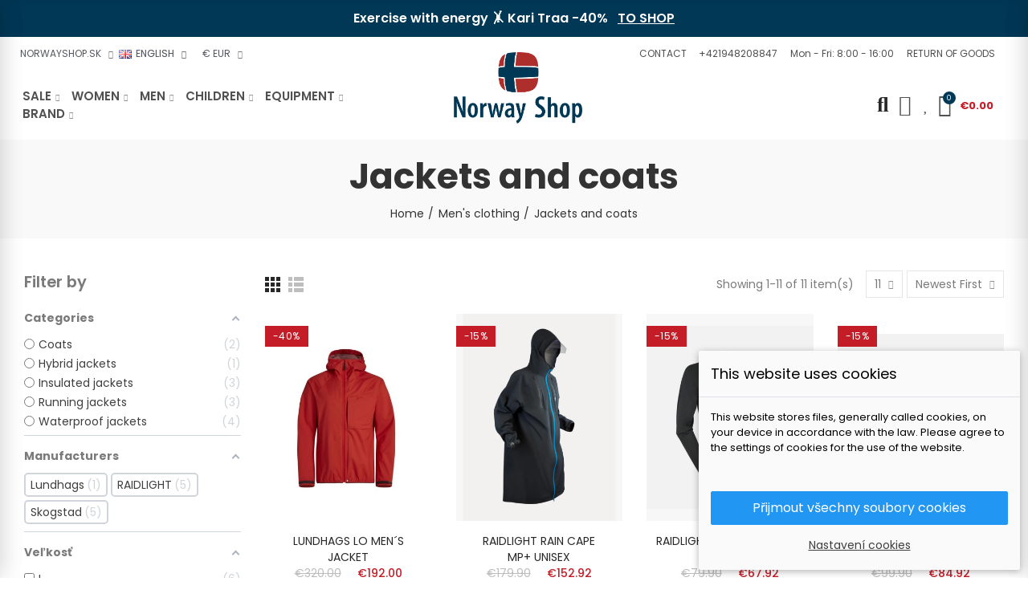

--- FILE ---
content_type: text/html; charset=utf-8
request_url: https://norwayshop.sk/gb/25-jackets-and-coats
body_size: 40074
content:
<!doctype html><html lang="en-GB"><head><meta charset="utf-8"><meta http-equiv="x-ua-compatible" content="ie=edge"><title>Jackets and coats</title><meta name="description" content=""><meta name="keywords" content=""><link rel="canonical" href="https://norwayshop.sk/gb/25-jackets-and-coats"><link rel="alternate" href="https://norwayshop.sk/sk/25-bundy-a-kabaty" hreflang="sk-sk"><link rel="alternate" href="https://norwayshop.sk/gb/25-jackets-and-coats" hreflang="en-gb"><link rel="alternate" href="https://norwayshop.sk/pl/25-kurtki-i-plaszcze" hreflang="pl-pl"> <script type="application/ld+json">{
    "@context": "https://schema.org",
    "@type": "Organization",
    "name" : "NORWAYSHOP.SK",
    "url" : "https://norwayshop.sk/gb/",
          "logo": {
        "@type": "ImageObject",
        "url":"https://norwayshop.sk/img/logo-1734443143.jpg"
      }
      }</script> <script type="application/ld+json">{
    "@context": "https://schema.org",
    "@type": "WebPage",
    "isPartOf": {
      "@type": "WebSite",
      "url":  "https://norwayshop.sk/gb/",
      "name": "NORWAYSHOP.SK"
    },
    "name": "Jackets and coats",
    "url":  "https://norwayshop.sk/gb/25-jackets-and-coats"
  }</script> <script type="application/ld+json">{
      "@context": "https://schema.org",
      "@type": "BreadcrumbList",
      "itemListElement": [
                  {
            "@type": "ListItem",
            "position": 1,
            "name": "Home",
            "item": "https://norwayshop.sk/gb/"
          },                  {
            "@type": "ListItem",
            "position": 2,
            "name": "Men&#039;s clothing",
            "item": "https://norwayshop.sk/gb/6-men-s-clothing"
          },                  {
            "@type": "ListItem",
            "position": 3,
            "name": "Jackets and coats",
            "item": "https://norwayshop.sk/gb/25-jackets-and-coats"
          }              ]
    }</script> <script type="application/ld+json">{
    "@context": "https://schema.org",
    "@type": "ItemList",
    "itemListElement": [
          {
        "@type": "ListItem",
        "position": 1,
        "name": "LUNDHAGS LO MEN´S JACKET",
        "url": "https://norwayshop.sk/gb/waterproof-jackets/29386-76536-lo-7045952824024.html#/2-velkost-m"
      },          {
        "@type": "ListItem",
        "position": 2,
        "name": "RAIDLIGHT RAIN CAPE MP+&nbsp;UNISEX",
        "url": "https://norwayshop.sk/gb/waterproof-jackets/28826-73369-rain-cape-3701457318928.html#/4-velkost-xl"
      },          {
        "@type": "ListItem",
        "position": 3,
        "name": "RAIDLIGHT VO3 MAX UNISEX JACKET",
        "url": "https://norwayshop.sk/gb/running-jackets/28613-72808-vo3-max-jacket-3701457330340.html#/4-velkost-xl"
      },          {
        "@type": "ListItem",
        "position": 4,
        "name": "RAIDLIGHT SORONA HYBRID MEN JACKET",
        "url": "https://norwayshop.sk/gb/hybrid-jackets/28136-71554-hybrid-sorona-3701457330449.html#/4-velkost-xl"
      },          {
        "@type": "ListItem",
        "position": 5,
        "name": "RAIDLIGHT ULTRALIGHT 2.0 MP+ MEN&#039;S JACKET",
        "url": "https://norwayshop.sk/gb/running-jackets/28133-71538-ultralight-2-0-mp-hlg-3701457330838.html#/59-velkost-xxl"
      },          {
        "@type": "ListItem",
        "position": 6,
        "name": "RAIDLIGHT ULTRALIGHT MEN&#039;S WATERPROOF JACKET",
        "url": "https://norwayshop.sk/gb/waterproof-jackets/27782-70338-ultralight-2-0-mp-3701457315941.html#/3-velkost-l"
      },          {
        "@type": "ListItem",
        "position": 7,
        "name": "SKOGSTAD TENNFJORD MAN JACKET",
        "url": "https://norwayshop.sk/gb/running-jackets/27558-69462-tennfjord-vzy-7022324931733.html#/4-velkost-xl"
      },          {
        "@type": "ListItem",
        "position": 8,
        "name": "SKOGSTAD LOSNEGARD MAN JACKET",
        "url": "https://norwayshop.sk/gb/insulated-jackets/27527-69470-losnegard-bae-7022324932549.html#/4-velkost-xl"
      },          {
        "@type": "ListItem",
        "position": 9,
        "name": "SKOGSTAD DOVRE MAN COAT",
        "url": "https://norwayshop.sk/gb/coats/27497-69552-dovre-ctm-7022324928368.html#/1-velkost-s"
      },          {
        "@type": "ListItem",
        "position": 10,
        "name": "SKOGSTAD RANDERS MAN JACKET",
        "url": "https://norwayshop.sk/gb/insulated-jackets/25829-65741-randers-7022324908155.html#/2-velkost-m"
      },          {
        "@type": "ListItem",
        "position": 11,
        "name": "SKOGSTAD LOSNEGARD MAN´S PRIMALOFT JACKET",
        "url": "https://norwayshop.sk/gb/insulated-jackets/22590-49293-losnegard-bjx-7022324850119.html#/2-velkost-m"
      }        ]
  }</script> <meta property="og:title" content="Jackets and coats" /><meta property="og:description" content="" /><meta property="og:url" content="https://norwayshop.sk/gb/25-jackets-and-coats" /><meta property="og:site_name" content="NORWAYSHOP.SK" /><meta property="og:type" content="website" /><meta name="viewport" content="width=device-width, initial-scale=1.0, user-scalable=0" /><link rel="icon" type="image/vnd.microsoft.icon" href="https://norwayshop.sk/img/favicon.ico?1734440351"><link rel="shortcut icon" type="image/x-icon" href="https://norwayshop.sk/img/favicon.ico?1734440351"><link rel="stylesheet" href="https://norwayshop.sk/themes/akira-child-theme/assets/cache/theme-7e1e331052.css" type="text/css" media="all"><link rel="stylesheet" href="https://fonts.googleapis.com/css?family=Poppins:100,100italic,200,200italic,300,300italic,400,400italic,500,500italic,600,600italic,700,700italic,800,800italic,900,900italic" type="text/css" media="all"> <script type="text/javascript">var sp_link_base ='https://norwayshop.sk';</script> <script type="text/javascript">function renderDataAjax(jsonData)
{
    for (var key in jsonData) {
	    if(key=='java_script')
        {
            $('body').append(jsonData[key]);
        }
        else
            if($('#ets_speed_dy_'+key).length)
            {
                if($('#ets_speed_dy_'+key+' #layer_cart').length)
                {
                    $('#ets_speed_dy_'+key).before($('#ets_speed_dy_'+key+' #layer_cart').clone());
                    $('#ets_speed_dy_'+key+' #layer_cart').remove();
                    $('#layer_cart').before('<div class="layer_cart_overlay"></div>');
                }
                $('#ets_speed_dy_'+key).replaceWith(jsonData[key]);  
            }
              
    }
    if($('#header .shopping_cart').length && $('#header .cart_block').length)
    {
        var shopping_cart = new HoverWatcher('#header .shopping_cart');
        var cart_block = new HoverWatcher('#header .cart_block');
        $("#header .shopping_cart a:first").hover(
    		function(){
    			if (ajaxCart.nb_total_products > 0 || parseInt($('.ajax_cart_quantity').html()) > 0)
    				$("#header .cart_block").stop(true, true).slideDown(450);
    		},
    		function(){
    			setTimeout(function(){
    				if (!shopping_cart.isHoveringOver() && !cart_block.isHoveringOver())
    					$("#header .cart_block").stop(true, true).slideUp(450);
    			}, 200);
    		}
    	);
    }
    if(typeof jsonData.custom_js!== undefined && jsonData.custom_js)
        $('head').append('<script src="'+sp_link_base+'/modules/ets_superspeed/views/js/script_custom.js">');
}</script> <style>.layered_filter_ul .radio,.layered_filter_ul .checkbox {
    display: inline-block;
}
.ets_speed_dynamic_hook .cart-products-count{
    display:none!important;
}
.ets_speed_dynamic_hook .ajax_cart_quantity ,.ets_speed_dynamic_hook .ajax_cart_product_txt,.ets_speed_dynamic_hook .ajax_cart_product_txt_s{
    display:none!important;
}
.ets_speed_dynamic_hook .shopping_cart > a:first-child:after {
    display:none!important;
}</style> <script data-keepinline="true">// GTAG consent
        window.dataLayer = window.dataLayer || [];
        function gtag(){dataLayer.push(arguments);}

        gtag("consent", "default", {
            "ad_storage": "denied",
            "ad_user_data": "denied",
            "ad_personalization": "denied",
            "analytics_storage": "denied"
        });

        
                            
                    gtag("set", "ads_data_redaction", true);
                
                    

        dataLayer.push({
            "event" : "default_consent",
        });</script> <style id="elementor-global">.elementor-widget-call-to-action .elementor-ribbon-inner{background-color:#61ce70;}.elementor-widget-axps-image .widget-image-caption{font-weight:600;}.elementor-widget-axps-testimonial .elementor-testimonial-content{color:#7a7a7a;font-weight:600;}.elementor-widget-axps-testimonial .elementor-testimonial-name{color:#6ec1e4;font-weight:500;}.elementor-widget-axps-testimonial .elementor-testimonial-job{color:#54595f;font-weight:600;}.elementor-widget-axps-contact .elementor-button{background-color:#61ce70;}.elementor-widget-axps-subscription button{background-color:#61ce70;}.elementor-widget-heading.elementor-widget-heading .elementor-heading-title{color:#6ec1e4;}.elementor-widget-heading .elementor-heading-title{font-weight:500;}.elementor-widget-image .widget-image-caption{color:#7a7a7a;font-weight:600;}.elementor-widget-text-editor{color:#7a7a7a;}.elementor-widget-text-editor a, .elementor-widget-text-editor p{color:inherit;}.elementor-widget-text-editor, .elementor-widget-text-editor a, .elementor-widget-text-editor p{font-weight:600;}.elementor-widget-text-editor.elementor-drop-cap-view-stacked .elementor-drop-cap{background-color:#6ec1e4;}.elementor-widget-text-editor.elementor-drop-cap-view-framed .elementor-drop-cap, .elementor-widget-text-editor.elementor-drop-cap-view-default .elementor-drop-cap{color:#6ec1e4;border-color:#6ec1e4;}.elementor-widget-button a.elementor-button, .elementor-widget-button .elementor-button{background-color:#61ce70;}.elementor-widget-divider .elementor-divider-separator{border-top-color:#7a7a7a;}.elementor-widget-image-box .elementor-image-box-content .elementor-image-box-title{color:#6ec1e4;font-weight:500;}.elementor-widget-image-box .elementor-image-box-content .elementor-image-box-description{color:#7a7a7a;font-weight:600;}.elementor-widget-icon.elementor-view-stacked .elementor-icon{background-color:#6ec1e4;}.elementor-widget-icon.elementor-view-framed .elementor-icon, .elementor-widget-icon.elementor-view-default .elementor-icon{color:#6ec1e4;border-color:#6ec1e4;}.elementor-widget-icon.elementor-view-framed .elementor-icon, .elementor-widget-icon.elementor-view-default .elementor-icon svg{fill:#6ec1e4;color:#6ec1e4;}.elementor-widget-icon-box.elementor-view-stacked .elementor-icon{background-color:#6ec1e4;}.elementor-widget-icon-box.elementor-view-framed .elementor-icon, .elementor-widget-icon-box.elementor-view-default .elementor-icon{fill:#6ec1e4;color:#6ec1e4;border-color:#6ec1e4;}.elementor-widget-icon-box .elementor-icon-box-content .elementor-icon-box-title{color:#6ec1e4;font-weight:500;}.elementor-widget-icon-box .elementor-icon-box-content .elementor-icon-box-description{color:#7a7a7a;font-weight:600;}.elementor-widget-star-rating .elementor-star-rating__title{color:#7a7a7a;font-weight:600;}.elementor-widget-icon-list .elementor-icon-list-item:not(:last-child):after{border-color:#7a7a7a;}.elementor-widget-icon-list .elementor-icon-list-icon i{color:#6ec1e4;}.elementor-widget-icon-list .elementor-icon-list-icon svg{fill:#6ec1e4;color:#6ec1e4;}.elementor-widget-icon-list .elementor-icon-list-text{color:#54595f;}.elementor-widget-icon-list .elementor-icon-list-item{font-weight:600;}.elementor-widget-counter .elementor-counter-number-wrapper{color:#6ec1e4;font-weight:500;}.elementor-widget-counter .elementor-counter-title{color:#54595f;font-weight:600;}.elementor-widget-progress .elementor-progress-wrapper .elementor-progress-bar{background-color:#6ec1e4;}.elementor-widget-progress .elementor-title{color:#6ec1e4;font-weight:600;}.elementor-widget-testimonial .elementor-testimonial-content{color:#7a7a7a;font-weight:600;}.elementor-widget-testimonial .elementor-testimonial-name{color:#6ec1e4;font-weight:500;}.elementor-widget-testimonial .elementor-testimonial-job{color:#54595f;font-weight:600;}.elementor-widget-tabs .elementor-tab-title{color:#6ec1e4;font-weight:500;}.elementor-widget-tabs .elementor-tab-title.elementor-active{color:#61ce70;}.elementor-widget-tabs .elementor-tab-content{color:#7a7a7a;font-weight:600;}.elementor-widget-accordion .elementor-accordion .elementor-tab-title{color:#6ec1e4;font-weight:500;}.elementor-widget-accordion .elementor-accordion .elementor-tab-title.elementor-active{color:#61ce70;}.elementor-widget-accordion .elementor-accordion .elementor-tab-content{color:#7a7a7a;font-weight:600;}.elementor-widget-toggle .elementor-toggle .elementor-tab-title{color:#6ec1e4;font-weight:500;}.elementor-widget-toggle .elementor-toggle .elementor-tab-title.elementor-active{color:#61ce70;}.elementor-widget-toggle .elementor-toggle .elementor-tab-content{color:#7a7a7a;font-weight:600;}.elementor-widget-alert .elementor-alert-title{font-weight:500;}.elementor-widget-alert .elementor-alert-description{font-weight:600;}.elementor-section.elementor-section-boxed > .elementor-container{max-width:301px;}.elementor-widget:not(:last-child){margin-bottom:20px;}</style> <script type="text/javascript">var elementorFrontendConfig = {"environmentMode":{"edit":false,"wpPreview":false},"is_rtl":false,"breakpoints":{"xs":0,"sm":480,"md":768,"lg":1025,"xl":1440,"xxl":1600},"version":"1.4.4","urls":{"assets":"https:\/\/norwayshop.sk\/modules\/axoncreator\/assets\/"},"settings":{"general":{"elementor_global_image_lightbox":"yes","elementor_enable_lightbox_in_editor":"yes"}}};</script><style type="text/css">@media(max-width:767px){#amazzing_filter{position:fixed;opacity:0;}}@media(min-width:768px){body .compact-toggle{display:none;}}</style><meta property="og:url" content="https://norwayshop.sk/gb/25-jackets-and-coats" /><meta property="og:title" content="Jackets and coats" /><meta property="og:description" content="" /><meta property="og:image" content="" /><meta property="og:type" content="article" /><meta property="article:publisher" content="https://www.facebook.com/norwayshop" /><meta name="twitter:title" content="Jackets and coats"><meta name="twitter:description" content=""><meta name="twitter:image" content=""><meta name="twitter:card" content="summary_large_image"> <script type='application/ld+json' class='ets-seo-schema-graph--main'>{"@context":"https://schema.org","@graph":[{"@type":"WebSite","@id":"https://norwayshop.sk/#website","url":"https://norwayshop.sk/","name":"NORWAYSHOP.SK","potentialAction":{"@type":"SearchAction","target":"https://norwayshop.sk/search?s={search_term_string}","query-input":"required name=search_term_string"}},{"@type":"BreadcrumbList","@id":"https://norwayshop.sk/#breadcrumb","itemListElement":[{"@type":"ListItem","position":1,"item":{"@type":"WebPage","name":"Home","@id":"https://norwayshop.sk/gb/","url":"https://norwayshop.sk/gb/"}},{"@type":"ListItem","position":2,"item":{"@type":"WebPage","name":"Jackets and coats","@id":"https://norwayshop.sk/gb/25-jackets-and-coats","url":"https://norwayshop.sk/gb/25-jackets-and-coats"}}]}]}</script>  <script type="text/javascript">!function(f,b,e,v,n,t,s)
  		{if(f.fbq)return;n=f.fbq=function(){n.callMethod?
  		n.callMethod.apply(n,arguments):n.queue.push(arguments)};
  		if(!f._fbq)f._fbq=n;n.push=n;n.loaded=!0;n.version='2.0';
  		n.queue=[];t=b.createElement(e);t.async=!0;
  		t.src=v;s=b.getElementsByTagName(e)[0];
  		s.parentNode.insertBefore(t,s)}(window, document,'script',
  		'https://connect.facebook.net/en_US/fbevents.js');
  	

  	fbq('consent', 'revoke');
	fbq('init', '1301492983300718', { 'external_id' : 47545668 });
  	fbq('track', 'PageView');

  	
		fbq('trackCustom', 'ViewCategory', {
		  content_ids: ['22590-49293','25977-65788','25829-65741','25871-65120','27457','27455','27527-69470','27558-69462','27546','27782-70338'],
		  content_name: 'Jackets and coats',
		  content_category: 'Root > Category > Men's clothing > Jackets and coats'
		}, {
            eventID: 'category-25--1762526974'
        });</script>  <?php /** * NOTICE OF LICENSE * * Smartsupp live chat - official plugin. Smartsupp is free live chat with visitor recording. * The plugin enables you to create a free account or sign in with existing one. Pre-integrated * customer info with WooCommerce (you will see names and emails of signed in webshop visitors). * Optional API for advanced chat box modifications. * * You must not modify, adapt or create derivative works of this source code * * @author Smartsupp * @copyright 2021 Smartsupp.com * @license GPL-2.0+ **/ ?> <script>(function(w,d,s,l,i){w[l]=w[l]||[];w[l].push({'gtm.start':
new Date().getTime(),event:'gtm.js'});var f=d.getElementsByTagName(s)[0],
j=d.createElement(s),dl=l!='dataLayer'?'&l='+l:'';j.async=true;j.src=
'https://www.googletagmanager.com/gtm.js?id='+i+dl;f.parentNode.insertBefore(j,f);
})(window,document,'script','dataLayer','GTM-M7BZZMK'); //'GTM-NFGTVS8'</script> <script type="text/javascript">var af_ajax = {"path":"https:\/\/norwayshop.sk\/gb\/module\/amazzingfilter\/ajax?ajax=1","token":"50934a8a49ceb23db118c1662a9533ae"};
        var af_classes = {"load_font":"1","icon-filter":"icon-filter","u-times":"u-times","icon-eraser":"icon-eraser","icon-lock":"icon-lock","icon-unlock-alt":"icon-unlock-alt","icon-minus":"icon-minus","icon-plus":"icon-plus","icon-check":"icon-check","icon-save":"icon-save","js-product-miniature":"js-product-miniature","pagination":"pagination"};
        var af_ids = {"main":"main"};
        var af_is_modern = 1;
        var af_param_names = {"p":"page","n":"resultsPerPage"};
        var af_product_count_text = "";
        var af_product_list_class = "af-product-list";
        var af_sep = {"all":{"dec":".","tho":"","range":" - ","replacements":[]},"url":{"dec":".","tho":"","range":"-","replacements":[]}};
        var dm_cookie_html_banner = "<style>\n\n    input:checked + .dm_slider {\n      background-color: #2196F3;\n    }\n\n    input:focus + .dm_slider {\n      box-shadow: 0 0 1px #2196F3;\n    }\n\n    .dm-cookie-popup-accept-cookies, .dm-cookie-popup-accept-cookies-save-group {\n        background-color: #2196F3;\n        border:1px solid #2196F3;\n    }\n\n    .dm-cookie-popup-accept-cookies:hover {\n        background-color: #225c9f;\n    }\n\n    .dm-cookie-popup-accept-cookies-save-group:hover {\n        background-color: #225c9f;\n    }\n\n<\/style>\n\n<div id=\"dm-cookie-popup-container\">\n\n    <div class=\"dm-cookie-popup\" style=\"display: none;\">\n\n        <div class=\"dm-cookie-popup-inner\">\n            <div class=\"dm-cookie-popup-left\">\n                <div class=\"dm-cookie-popup-headline\">This website uses cookies<\/div>\n                <div class=\"dm-cookie-popup-sub-headline\">This website stores files, generally called cookies, on your device in accordance with the law. Please agree to the settings of cookies for the use of the website.<\/div>\n            <\/div>\n        <\/div>\n\n        <div class=\"dm-cookie-popup-lower\">\n            <ul class=\"dm_cookies_variant\">\n\n                <li class=\"dm_cookies_variant_item\">\n                    <p class=\"dm_cookies_more_info\">\n                        <span>\n                            <label class=\"switch\">\n                                <input type=\"checkbox\" name=\"dm_cookie_group_default\" id=\"dm_cookie_group_default\" class=\"noUniform\" checked=\"checked\" disabled \/>\n                                <span class=\"dm_slider round\"><\/span>\n                            <\/label>\n                            <span class=\"dm_title_group\">Nezbytn\u011b nutn\u00e9 soubory cookies<\/span>\n                        <\/span>\n                        <br \/>\n                        We use cookies to personalise content and ads, to provide social media features and to analyse our traffic. We also share information about your use of our site with our social media, advertising and analytics partners who may combine it with other information that you\u2019ve provided to them or that they\u2019ve collected from your use of their services.\n                    <\/p>\n                <\/li>\n                \n                <li class=\"dm_cookies_variant_item\">\n                    <p class=\"dm_cookies_more_info\">\n                        <span>\n                            <label class=\"switch\">\n                                <input type=\"checkbox\" name=\"dm_cookie_group_1\" id=\"dm_cookie_group_1\" class=\"noUniform\"  \/>\n                                <span class=\"dm_slider round\"><\/span>\n                            <\/label>\n                            <span class=\"dm_title_group\">Analytick\u00e9 soubory cookies<\/span>\n                        <\/span>\n                        <br \/>\n                        These cookies allow us to count your visits and traffic sources to measure the performance of our website and user behaviour in order to continually improve our website and thereby optimise its design. For instance, we can obtain information about which pages our users visit. All information collected by these cookies will be subsequently aggregated and therefore is used anonymously.\n                    <\/p>\n                <\/li>\n\n                <li class=\"dm_cookies_variant_item\">\n                    <p class=\"dm_cookies_more_info\">\n                        <span>\n                            <label class=\"switch\">\n                                <input type=\"checkbox\" name=\"dm_cookie_group_2\" id=\"dm_cookie_group_2\" class=\"noUniform\"  \/>\n                                <span class=\"dm_slider round\"><\/span>\n                            <\/label>\n                            <span class=\"dm_title_group\">Marketingov\u00e9 soubory cookies<\/span>\n                        <\/span>\n                        <br \/>\n                        We or our advertising partners may place these cookies via our website, for instance when you share content on social media. They are used to offer you personalised content and to show ads that are relevant to you, that is, tailored to your interests, when you visit other websites and on social media. If you do not accept these cookies, you will probably be shown just as many ads when you visit other websites and on social media, but the ads will be less relevant to you.\n                    <\/p>\n                <\/li>\n\n            <\/ul>\n        <\/div>\n\n        <div class=\"dm-cookie-popup-cms-link\">\n                            <a href=\"https:\/\/norwayshop.sk\/gb\/content\/6-privacy-policy\" class=\"cookie-a\">P\u0159ej\u00edt na str\u00e1nku Privacy policy<\/a>\n                    <\/div>\n\n        <div class=\"dm-cookie-popup-right\">\n            <a href=\"#\" class=\"dm-cookie-popup-accept-cookies\">P\u0159ijmout v\u0161echny soubory cookies<\/a>\n            <a href=\"#\" class=\"dm-cookie-popup-accept-cookies-save-group\" style=\"display:none\">Ulo\u017eit nastaven\u00ed cookies soubor\u016f<\/a>\n            <a href=\"#\" class=\"dm-cookie-popup-learn-more\">Nastaven\u00ed cookies<\/a>\n        <\/div>\n\n    <\/div>\n<\/div>\n\n";
        var dm_cookies_base_url = "https:\/\/norwayshop.sk\/";
        var dm_cookies_days_expires = 31;
        var dm_cookies_id_guest = 47545668;
        var dm_cookies_position = "bottomright";
        var dm_facebook_combination_allowed = 1;
        var dm_fb_allowed_add_to_cart = true;
        var dm_fb_consent = "revoke";
        var dm_fb_external_id = 47545668;
        var dm_fb_id_session_add = "";
        var dm_heureka_country = "sk";
        var dm_heureka_key = "";
        var dm_heureka_odsazeni = 60;
        var dm_heureka_position = 21;
        var dm_id_facebook_pixel = "1301492983300718";
        var etsSeoFo = {"currentController":"category","conf":{"removeId":false}};
        var load_more = false;
        var opAxonCreator = {"ajax":"\/\/norwayshop.sk\/gb\/module\/axoncreator\/ajax","contact":"\/\/norwayshop.sk\/gb\/module\/axoncreator\/contact","contact_token":"644a97ee64bbcfc78af74a5e20e27184","subscription":"\/\/norwayshop.sk\/gb\/module\/axoncreator\/subscription","languages":{"1":"https:\/\/norwayshop.sk\/sk\/25-bundy-a-kabaty","3":"https:\/\/norwayshop.sk\/gb\/25-jackets-and-coats","8":"https:\/\/norwayshop.sk\/pl\/25-kurtki-i-plaszcze","length":3},"currencies":{"1":"https:\/\/norwayshop.sk\/gb\/25-jackets-and-coats?SubmitCurrency=1&id_currency=1","4":"https:\/\/norwayshop.sk\/gb\/25-jackets-and-coats?SubmitCurrency=1&id_currency=4","length":2},"axps_id_product":false,"axps_is_editor":0};
        var opCountDown = {"timezone":"Europe\/Bratislava"};
        var opReviews = {"actions":"\/\/norwayshop.sk\/gb\/module\/nrtreviews\/actions","login":"\/\/norwayshop.sk\/gb\/module\/nrtreviews\/login","fulness":[]};
        var opSLogin = {"show_popup":true,"redirect_url":false};
        var opSearch = {"all_results_product":"View all product results","noProducts":"No products found","count":"36","sku":"SKU:","divider":"Results from product","search_string":false,"current_category_id":25,"imageType":"small_default"};
        var opShoppingCart = {"has_ajax":true,"ajax":"\/\/norwayshop.sk\/gb\/module\/nrtshoppingcart\/ajax","action_after":"canvas"};
        var opThemect = {"footer_fixed":false,"prev":"Prev","next":"Next","sidebar_sticky":true};
        var opWishList = {"actions":"\/\/norwayshop.sk\/gb\/module\/nrtwishlist\/actions","login":"\/\/norwayshop.sk\/gb\/module\/nrtwishlist\/login","enabled_notices":true,"ids":[],"alert":{"add":"Add to Wishlist","view":"Go to Wishlist"}};
        var prestashop = {"cart":{"products":[],"totals":{"total":{"type":"total","label":"Total","amount":0,"value":"\u20ac0.00"},"total_including_tax":{"type":"total","label":"Total (tax incl.)","amount":0,"value":"\u20ac0.00"},"total_excluding_tax":{"type":"total","label":"Total (VAT excl.)","amount":0,"value":"\u20ac0.00"}},"subtotals":{"products":{"type":"products","label":"Subtotal","amount":0,"value":"\u20ac0.00"},"discounts":null,"shipping":{"type":"shipping","label":"Shipping","amount":0,"value":""},"tax":null},"products_count":0,"summary_string":"0 items","vouchers":{"allowed":1,"added":[]},"discounts":[],"minimalPurchase":0,"minimalPurchaseRequired":""},"currency":{"id":1,"name":"Euro","iso_code":"EUR","iso_code_num":"978","sign":"\u20ac"},"customer":{"lastname":null,"firstname":null,"email":null,"birthday":null,"newsletter":null,"newsletter_date_add":null,"optin":null,"website":null,"company":null,"siret":null,"ape":null,"is_logged":false,"gender":{"type":null,"name":null},"addresses":[]},"country":{"id_zone":"9","id_currency":"1","call_prefix":"421","iso_code":"SK","active":"1","contains_states":"0","need_identification_number":"0","need_zip_code":"1","zip_code_format":"","display_tax_label":"1","name":"Slovensk\u00e1 republika","id":37},"language":{"name":"English","iso_code":"gb","locale":"en-GB","language_code":"en-gb","active":"1","is_rtl":"0","date_format_lite":"Y-m-d","date_format_full":"Y-m-d H:i:s","id":3},"page":{"title":"","canonical":"https:\/\/norwayshop.sk\/gb\/25-jackets-and-coats","meta":{"title":"Jackets and coats","description":"","keywords":"","robots":"index"},"page_name":"category","body_classes":{"lang-gb":true,"lang-rtl":false,"country-SK":true,"currency-EUR":true,"layout-left-column":true,"page-category":true,"tax-display-enabled":true,"page-customer-account":false,"category-id-25":true,"category-Jackets and coats":true,"category-id-parent-6":true,"category-depth-level-3":true},"admin_notifications":[],"password-policy":{"feedbacks":{"0":"Very weak","1":"Weak","2":"Average","3":"Strong","4":"Very strong","Straight rows of keys are easy to guess":"Straight rows of keys are easy to guess","Short keyboard patterns are easy to guess":"Short keyboard patterns are easy to guess","Use a longer keyboard pattern with more turns":"Use a longer keyboard pattern with more turns","Repeats like \"aaa\" are easy to guess":"Repeats like \"aaa\" are easy to guess","Repeats like \"abcabcabc\" are only slightly harder to guess than \"abc\"":"Repeats like \"abcabcabc\" are only slightly harder to guess than \"abc\"","Sequences like abc or 6543 are easy to guess":"Sequences like \"abc\" or \"6543\" are easy to guess.","Recent years are easy to guess":"Recent years are easy to guess","Dates are often easy to guess":"Dates are often easy to guess","This is a top-10 common password":"This is a top-10 common password","This is a top-100 common password":"This is a top-100 common password","This is a very common password":"This is a very common password","This is similar to a commonly used password":"This is similar to a commonly used password","A word by itself is easy to guess":"A word by itself is easy to guess","Names and surnames by themselves are easy to guess":"Names and surnames by themselves are easy to guess","Common names and surnames are easy to guess":"Common names and surnames are easy to guess","Use a few words, avoid common phrases":"Use a few words, avoid common phrases","No need for symbols, digits, or uppercase letters":"No need for symbols, digits, or uppercase letters","Avoid repeated words and characters":"Avoid repeated words and characters","Avoid sequences":"Avoid sequences","Avoid recent years":"Avoid recent years","Avoid years that are associated with you":"Avoid years that are associated with you","Avoid dates and years that are associated with you":"Avoid dates and years that are associated with you","Capitalization doesn't help very much":"Capitalization doesn't help very much","All-uppercase is almost as easy to guess as all-lowercase":"All-uppercase is almost as easy to guess as all-lowercase","Reversed words aren't much harder to guess":"Reversed words aren't much harder to guess","Predictable substitutions like '@' instead of 'a' don't help very much":"Predictable substitutions like \"@\" instead of \"a\" don't help very much.","Add another word or two. Uncommon words are better.":"Add another word or two. Uncommon words are better."}}},"shop":{"name":"NORWAYSHOP.SK","logo":"https:\/\/norwayshop.sk\/img\/logo-1734443143.jpg","stores_icon":"https:\/\/norwayshop.sk\/img\/logo_stores.png","favicon":"https:\/\/norwayshop.sk\/img\/favicon.ico"},"core_js_public_path":"\/themes\/","urls":{"base_url":"https:\/\/norwayshop.sk\/","current_url":"https:\/\/norwayshop.sk\/gb\/25-jackets-and-coats","shop_domain_url":"https:\/\/norwayshop.sk","img_ps_url":"https:\/\/norwayshop.sk\/img\/","img_cat_url":"https:\/\/norwayshop.sk\/img\/c\/","img_lang_url":"https:\/\/norwayshop.sk\/img\/l\/","img_prod_url":"https:\/\/norwayshop.sk\/img\/p\/","img_manu_url":"https:\/\/norwayshop.sk\/img\/m\/","img_sup_url":"https:\/\/norwayshop.sk\/img\/su\/","img_ship_url":"https:\/\/norwayshop.sk\/img\/s\/","img_store_url":"https:\/\/norwayshop.sk\/img\/st\/","img_col_url":"https:\/\/norwayshop.sk\/img\/co\/","img_url":"https:\/\/norwayshop.sk\/themes\/akira\/assets\/img\/","css_url":"https:\/\/norwayshop.sk\/themes\/akira\/assets\/css\/","js_url":"https:\/\/norwayshop.sk\/themes\/akira\/assets\/js\/","pic_url":"https:\/\/norwayshop.sk\/upload\/","theme_assets":"https:\/\/norwayshop.sk\/themes\/akira\/assets\/","theme_dir":"https:\/\/norwayshop.sk\/themes\/akira-child-theme\/","child_theme_assets":"https:\/\/norwayshop.sk\/themes\/akira-child-theme\/assets\/","child_img_url":"https:\/\/norwayshop.sk\/themes\/akira-child-theme\/assets\/img\/","child_css_url":"https:\/\/norwayshop.sk\/themes\/akira-child-theme\/assets\/css\/","child_js_url":"https:\/\/norwayshop.sk\/themes\/akira-child-theme\/assets\/js\/","pages":{"address":"https:\/\/norwayshop.sk\/gb\/address","addresses":"https:\/\/norwayshop.sk\/gb\/addresses","authentication":"https:\/\/norwayshop.sk\/gb\/login","manufacturer":"https:\/\/norwayshop.sk\/gb\/brands","cart":"https:\/\/norwayshop.sk\/gb\/cart","category":"https:\/\/norwayshop.sk\/gb\/index.php?controller=category","cms":"https:\/\/norwayshop.sk\/gb\/index.php?controller=cms","contact":"https:\/\/norwayshop.sk\/gb\/contact-us","discount":"https:\/\/norwayshop.sk\/gb\/discount","guest_tracking":"https:\/\/norwayshop.sk\/gb\/guest-tracking","history":"https:\/\/norwayshop.sk\/gb\/order-history","identity":"https:\/\/norwayshop.sk\/gb\/identity","index":"https:\/\/norwayshop.sk\/gb\/","my_account":"https:\/\/norwayshop.sk\/gb\/my-account","order_confirmation":"https:\/\/norwayshop.sk\/gb\/order-confirmation","order_detail":"https:\/\/norwayshop.sk\/gb\/index.php?controller=order-detail","order_follow":"https:\/\/norwayshop.sk\/gb\/order-follow","order":"https:\/\/norwayshop.sk\/gb\/order","order_return":"https:\/\/norwayshop.sk\/gb\/index.php?controller=order-return","order_slip":"https:\/\/norwayshop.sk\/gb\/credit-slip","pagenotfound":"https:\/\/norwayshop.sk\/gb\/page-not-found","password":"https:\/\/norwayshop.sk\/gb\/password-recovery","pdf_invoice":"https:\/\/norwayshop.sk\/gb\/index.php?controller=pdf-invoice","pdf_order_return":"https:\/\/norwayshop.sk\/gb\/index.php?controller=pdf-order-return","pdf_order_slip":"https:\/\/norwayshop.sk\/gb\/index.php?controller=pdf-order-slip","prices_drop":"https:\/\/norwayshop.sk\/gb\/prices-drop","product":"https:\/\/norwayshop.sk\/gb\/index.php?controller=product","registration":"https:\/\/norwayshop.sk\/gb\/index.php?controller=registration","search":"https:\/\/norwayshop.sk\/gb\/search","sitemap":"https:\/\/norwayshop.sk\/gb\/sitemap","stores":"https:\/\/norwayshop.sk\/gb\/stores","supplier":"https:\/\/norwayshop.sk\/gb\/supplier","new_products":"https:\/\/norwayshop.sk\/gb\/new-products","brands":"https:\/\/norwayshop.sk\/gb\/brands","register":"https:\/\/norwayshop.sk\/gb\/index.php?controller=registration","order_login":"https:\/\/norwayshop.sk\/gb\/order?login=1"},"alternative_langs":{"sk-sk":"https:\/\/norwayshop.sk\/sk\/25-bundy-a-kabaty","en-gb":"https:\/\/norwayshop.sk\/gb\/25-jackets-and-coats","pl-pl":"https:\/\/norwayshop.sk\/pl\/25-kurtki-i-plaszcze"},"actions":{"logout":"https:\/\/norwayshop.sk\/gb\/?mylogout="},"no_picture_image":{"bySize":{"rectangular_cart_default":{"url":"https:\/\/norwayshop.sk\/img\/p\/gb-default-rectangular_cart_default.jpg","width":126,"height":84},"square_cart_default":{"url":"https:\/\/norwayshop.sk\/img\/p\/gb-default-square_cart_default.jpg","width":125,"height":125},"cart_default":{"url":"https:\/\/norwayshop.sk\/img\/p\/gb-default-cart_default.jpg","width":125,"height":155},"rectangular_small_default":{"url":"https:\/\/norwayshop.sk\/img\/p\/gb-default-rectangular_small_default.jpg","width":192,"height":128},"square_small_default":{"url":"https:\/\/norwayshop.sk\/img\/p\/gb-default-square_small_default.jpg","width":190,"height":190},"small_default":{"url":"https:\/\/norwayshop.sk\/img\/p\/gb-default-small_default.jpg","width":190,"height":236},"rectangular_home_default":{"url":"https:\/\/norwayshop.sk\/img\/p\/gb-default-rectangular_home_default.jpg","width":390,"height":260},"square_home_default":{"url":"https:\/\/norwayshop.sk\/img\/p\/gb-default-square_home_default.jpg","width":390,"height":390},"home_default":{"url":"https:\/\/norwayshop.sk\/img\/p\/gb-default-home_default.jpg","width":390,"height":484},"rectangular_medium_default":{"url":"https:\/\/norwayshop.sk\/img\/p\/gb-default-rectangular_medium_default.jpg","width":600,"height":400},"rectangular_large_default":{"url":"https:\/\/norwayshop.sk\/img\/p\/gb-default-rectangular_large_default.jpg","width":696,"height":464},"square_medium_default":{"url":"https:\/\/norwayshop.sk\/img\/p\/gb-default-square_medium_default.jpg","width":600,"height":600},"medium_default":{"url":"https:\/\/norwayshop.sk\/img\/p\/gb-default-medium_default.jpg","width":600,"height":745},"square_large_default":{"url":"https:\/\/norwayshop.sk\/img\/p\/gb-default-square_large_default.jpg","width":700,"height":700},"large_default":{"url":"https:\/\/norwayshop.sk\/img\/p\/gb-default-large_default.jpg","width":700,"height":869}},"small":{"url":"https:\/\/norwayshop.sk\/img\/p\/gb-default-rectangular_cart_default.jpg","width":126,"height":84},"medium":{"url":"https:\/\/norwayshop.sk\/img\/p\/gb-default-square_home_default.jpg","width":390,"height":390},"large":{"url":"https:\/\/norwayshop.sk\/img\/p\/gb-default-large_default.jpg","width":700,"height":869},"legend":""}},"configuration":{"display_taxes_label":true,"display_prices_tax_incl":true,"is_catalog":false,"show_prices":true,"opt_in":{"partner":false},"quantity_discount":{"type":"discount","label":"Unit discount"},"voucher_enabled":1,"return_enabled":0},"field_required":[],"breadcrumb":{"links":[{"title":"Home","url":"https:\/\/norwayshop.sk\/gb\/"},{"title":"Men's clothing","url":"https:\/\/norwayshop.sk\/gb\/6-men-s-clothing"},{"title":"Jackets and coats","url":"https:\/\/norwayshop.sk\/gb\/25-jackets-and-coats"}],"count":3},"link":{"protocol_link":"https:\/\/","protocol_content":"https:\/\/"},"time":1762526974,"static_token":"50934a8a49ceb23db118c1662a9533ae","token":"22b96a56a19f81cd3d0aef05f85c3623","debug":false};
        var psemailsubscription_subscription = "https:\/\/norwayshop.sk\/gb\/module\/ps_emailsubscription\/subscription";
        var show_load_more_btn = true;
        var ssIsCeInstalled = false;</script> </head><body id="category" class="lang-gb country-sk currency-eur layout-left-column page-category tax-display-enabled category-id-25 category-jackets-and-coats category-id-parent-6 category-depth-level-3 wide cart-is-empty col-space-lg-0 product-label-rectangular"> <noscript> <iframe src="https://www.googletagmanager.com/ns.html?id=GTM-M7BZZMK" height="0" width="0" style="display:none;visibility:hidden"> </iframe> </noscript> <main> <header id="header"><div class="header-banner"></div><nav class="header-nav"><div class="container container-parent"><div class="row"><div class="col-xs-12"><div id="site_width"></div></div></div><div class="row"><div class="col-md-5 col-xs-12 left-nav"></div><div class="col-md-7 col-xs-12 right-nav"></div></div></div> </nav><div class="header-top"><div class="container container-parent"><div class="row"><div class="col-xs-12"></div></div></div></div><div id="header-normal"><style id="elementor-post-27">.elementor-27 .elementor-element.elementor-element-3fc65118:not(.elementor-motion-effects-element-type-background), .elementor-27 .elementor-element.elementor-element-3fc65118 > .elementor-motion-effects-container > .elementor-motion-effects-layer{background-color:#013856;}.elementor-27 .elementor-element.elementor-element-3fc65118{transition:background 0.3s, border 0.3s, border-radius 0.3s, box-shadow 0.3s;margin-top:0px;margin-bottom:0px;padding:4px 4px 4px 4px;}.elementor-27 .elementor-element.elementor-element-3fc65118 > .elementor-background-overlay{transition:background 0.3s, border-radius 0.3s, opacity 0.3s;}.elementor-27 .elementor-element.elementor-element-44975718 .elementor-text-editor{text-align:center;column-gap:0px;}.elementor-27 .elementor-element.elementor-element-44975718, .elementor-27 .elementor-element.elementor-element-44975718 a, .elementor-27 .elementor-element.elementor-element-44975718 p{font-size:16px;font-weight:600;}.elementor-27 .elementor-element.elementor-element-44975718 > .elementor-widget-container{padding:7px 7px 7px 7px;}.elementor-27 .elementor-element.elementor-element-a4679b1 > .elementor-container{max-width:1350px;}.elementor-27 .elementor-element.elementor-element-a4679b1, .elementor-27 .elementor-element.elementor-element-a4679b1 > .elementor-background-overlay{border-radius:0px 0px 0px 0px;}.elementor-27 .elementor-element.elementor-element-a4679b1{transition:background 0.3s, border 0.3s, border-radius 0.3s, box-shadow 0.3s;margin-top:0px;margin-bottom:0px;padding:0px 15px 0px 15px;}.elementor-27 .elementor-element.elementor-element-a4679b1 > .elementor-background-overlay{transition:background 0.3s, border-radius 0.3s, opacity 0.3s;}.elementor-27 .elementor-element.elementor-element-fa79797.elementor-column .elementor-column-wrap{align-items:center;}.elementor-27 .elementor-element.elementor-element-fa79797.elementor-column > .elementor-column-wrap > .elementor-widget-wrap{align-content:center;}.elementor-27 .elementor-element.elementor-element-d097e0b .axps-dropdown-toggle{font-size:12px;fill:#54595f;color:#54595f;padding:10px 10px 10px 10px;}.elementor-27 .elementor-element.elementor-element-d097e0b .axps-dropdown-wrapper:hover .axps-dropdown-toggle, .elementor-27 .elementor-element.elementor-element-d097e0b .axps-dropdown-wrapper.open .axps-dropdown-toggle{fill:#013856;color:#013856;}.elementor-27 .elementor-element.elementor-element-d097e0b .axps-dropdown-menu > a{font-size:12px;fill:#54595f;color:#54595f;}.elementor-27 .elementor-element.elementor-element-d097e0b .axps-dropdown-menu > a:hover{color:#013856;}.elementor-27 .elementor-element.elementor-element-77968cb.elementor-column .elementor-column-wrap{align-items:center;}.elementor-27 .elementor-element.elementor-element-77968cb.elementor-column > .elementor-column-wrap > .elementor-widget-wrap{align-content:center;}.elementor-27 .elementor-element.elementor-element-77968cb > .elementor-column-wrap > .elementor-widget-wrap > .elementor-widget:not(.elementor-widget__width-auto):not(.elementor-widget__width-initial):not(:last-child):not(.elementor-absolute){margin-bottom:0px;}.elementor-27 .elementor-element.elementor-element-77968cb > .elementor-element-populated{padding:0px 15px 0px 15px;}.elementor-27 .elementor-element.elementor-element-5a86284 .axps-dropdown-toggle{font-size:12px;text-transform:uppercase;line-height:22px;text-shadow:0px 0px 0px rgba(0,0,0,0.3);fill:#54595f;color:#54595f;border-style:solid;border-width:0px 0px 0px 0px;border-color:#ffffff;padding:10px 10px 10px 10px;}.elementor-27 .elementor-element.elementor-element-5a86284 .axps-dropdown-wrapper:hover .axps-dropdown-toggle, .elementor-27 .elementor-element.elementor-element-5a86284 .axps-dropdown-wrapper.open .axps-dropdown-toggle{fill:#013856;color:#013856;}.elementor-27 .elementor-element.elementor-element-5a86284 .axps-dropdown-menu > a{font-size:12px;}.elementor-27 .elementor-element.elementor-element-5a86284 > .elementor-widget-container{margin:0px 0px 0px -14px;}.elementor-27 .elementor-element.elementor-element-5a86284{width:auto;max-width:auto;}.elementor-27 .elementor-element.elementor-element-4a815c3 .axps-dropdown-toggle{font-size:12px;text-transform:uppercase;line-height:22px;fill:#54595f;color:#54595f;border-style:solid;border-width:0px 1px 0px 0px;border-color:#ffffff;padding:10px 10px 10px 10px;}.elementor-27 .elementor-element.elementor-element-4a815c3 .axps-dropdown-wrapper:hover .axps-dropdown-toggle, .elementor-27 .elementor-element.elementor-element-4a815c3 .axps-dropdown-wrapper.open .axps-dropdown-toggle{fill:#013856;color:#013856;}.elementor-27 .elementor-element.elementor-element-4a815c3 .axps-dropdown-menu > a{font-size:12px;}.elementor-27 .elementor-element.elementor-element-4a815c3{width:auto;max-width:auto;}.elementor-27 .elementor-element.elementor-element-419c767.elementor-column .elementor-column-wrap{align-items:center;}.elementor-27 .elementor-element.elementor-element-419c767.elementor-column > .elementor-column-wrap > .elementor-widget-wrap{align-content:center;justify-content:flex-end;}.elementor-27 .elementor-element.elementor-element-419c767 > .elementor-column-wrap > .elementor-widget-wrap > .elementor-widget:not(.elementor-widget__width-auto):not(.elementor-widget__width-initial):not(:last-child):not(.elementor-absolute){margin-bottom:0px;}.elementor-27 .elementor-element.elementor-element-419c767 > .elementor-element-populated{text-align:right;margin:0px 0px 0px 0px;padding:0px 15px 0px 15px;}.elementor-27 .elementor-element.elementor-element-53be463 a.elementor-button, .elementor-27 .elementor-element.elementor-element-53be463 .elementor-button{font-size:12px;line-height:22px;fill:#515151;color:#515151;background-color:rgba(0,0,0,0);padding:10px 5px 10px 10px;}.elementor-27 .elementor-element.elementor-element-53be463 a.elementor-button:hover, .elementor-27 .elementor-element.elementor-element-53be463 .elementor-button:hover, .elementor-27 .elementor-element.elementor-element-53be463 a.elementor-button:focus, .elementor-27 .elementor-element.elementor-element-53be463 .elementor-button:focus{color:#013856;}.elementor-27 .elementor-element.elementor-element-53be463 .elementor-button{border-style:solid;border-width:0px 0px 0px 0px;border-color:#ffffff;}.elementor-27 .elementor-element.elementor-element-53be463{width:auto;max-width:auto;}.elementor-27 .elementor-element.elementor-element-5001b78 a.elementor-button, .elementor-27 .elementor-element.elementor-element-5001b78 .elementor-button{font-size:12px;line-height:22px;fill:#515151;color:#515151;background-color:rgba(0,0,0,0);padding:10px 5px 10px 10px;}.elementor-27 .elementor-element.elementor-element-5001b78 a.elementor-button:hover, .elementor-27 .elementor-element.elementor-element-5001b78 .elementor-button:hover, .elementor-27 .elementor-element.elementor-element-5001b78 a.elementor-button:focus, .elementor-27 .elementor-element.elementor-element-5001b78 .elementor-button:focus{color:#013856;}.elementor-27 .elementor-element.elementor-element-5001b78 .elementor-button{border-style:solid;border-width:0px 1px 0px 0px;border-color:#ffffff;}.elementor-27 .elementor-element.elementor-element-5001b78{width:auto;max-width:auto;}.elementor-27 .elementor-element.elementor-element-fec0a1b a.elementor-button, .elementor-27 .elementor-element.elementor-element-fec0a1b .elementor-button{font-size:12px;line-height:22px;fill:#515151;color:#515151;background-color:rgba(0,0,0,0);padding:10px 5px 10px 10px;}.elementor-27 .elementor-element.elementor-element-fec0a1b a.elementor-button:hover, .elementor-27 .elementor-element.elementor-element-fec0a1b .elementor-button:hover, .elementor-27 .elementor-element.elementor-element-fec0a1b a.elementor-button:focus, .elementor-27 .elementor-element.elementor-element-fec0a1b .elementor-button:focus{color:#013856;}.elementor-27 .elementor-element.elementor-element-fec0a1b .elementor-button{border-style:solid;border-width:0px 1px 0px 0px;border-color:#ffffff;}.elementor-27 .elementor-element.elementor-element-fec0a1b{width:auto;max-width:auto;}.elementor-27 .elementor-element.elementor-element-e5e7d5a a.elementor-button, .elementor-27 .elementor-element.elementor-element-e5e7d5a .elementor-button{font-size:12px;line-height:22px;fill:#515151;color:#515151;background-color:rgba(0,0,0,0);padding:10px 10px 10px 10px;}.elementor-27 .elementor-element.elementor-element-e5e7d5a a.elementor-button:hover, .elementor-27 .elementor-element.elementor-element-e5e7d5a .elementor-button:hover, .elementor-27 .elementor-element.elementor-element-e5e7d5a a.elementor-button:focus, .elementor-27 .elementor-element.elementor-element-e5e7d5a .elementor-button:focus{color:#013856;}.elementor-27 .elementor-element.elementor-element-e5e7d5a .elementor-button{border-style:solid;border-width:0px 1px 0px 0px;border-color:#ffffff;}.elementor-27 .elementor-element.elementor-element-e5e7d5a{width:auto;max-width:auto;}.elementor-27 .elementor-element.elementor-element-1bed3a84 > .elementor-container{max-width:1350px;min-height:86px;}.elementor-27 .elementor-element.elementor-element-1bed3a84 > .elementor-container > .elementor-row > .elementor-column > .elementor-column-wrap > .elementor-widget-wrap{align-content:center;align-items:center;}.elementor-27 .elementor-element.elementor-element-1bed3a84{transition:background 0.3s, border 0.3s, border-radius 0.3s, box-shadow 0.3s;padding:0px 15px 0px 15px;}.elementor-27 .elementor-element.elementor-element-1bed3a84 > .elementor-background-overlay{transition:background 0.3s, border-radius 0.3s, opacity 0.3s;}.elementor-27 .elementor-element.elementor-element-55fc66da > .elementor-column-wrap > .elementor-widget-wrap > .elementor-widget:not(.elementor-widget__width-auto):not(.elementor-widget__width-initial):not(:last-child):not(.elementor-absolute){margin-bottom:20px;}.elementor-27 .elementor-element.elementor-element-55fc66da > .elementor-element-populated{text-align:center;margin:0px 0px 0px 0px;padding:0px 15px 0px 8px;}.elementor-27 .elementor-element.elementor-element-200fa635 .menu-horizontal .item-level-0 > a, .elementor-27 .elementor-element.elementor-element-200fa635 .menu-vertical .item-level-0 > a{font-size:15px;font-weight:600;text-transform:uppercase;fill:#515151;color:#515151;padding:0px 0px 0px 15px;}.elementor-27 .elementor-element.elementor-element-200fa635 .menu-horizontal .item-level-0, .elementor-27 .elementor-element.elementor-element-200fa635 .menu-vertical .item-level-0{border-radius:0px 0px 0px 0px;}.elementor-27 .elementor-element.elementor-element-200fa635 .menu-horizontal .item-level-0{margin:0px 0px 0px 0px;}.elementor-27 .elementor-element.elementor-element-200fa635 > .elementor-widget-container{margin:0px 50px 0px -10px;padding:0px 0px 0px 0px;}.elementor-27 .elementor-element.elementor-element-345d0c35.elementor-column > .elementor-column-wrap > .elementor-widget-wrap{justify-content:space-between;}.elementor-27 .elementor-element.elementor-element-345d0c35 > .elementor-column-wrap > .elementor-widget-wrap > .elementor-widget:not(.elementor-widget__width-auto):not(.elementor-widget__width-initial):not(:last-child):not(.elementor-absolute){margin-bottom:0px;}.elementor-27 .elementor-element.elementor-element-345d0c35 > .elementor-element-populated{padding:7px 7px 7px 54px;}.elementor-27 .elementor-element.elementor-element-552ad0d3{text-align:center;width:160px;max-width:160px;top:-66px;}.elementor-27 .elementor-element.elementor-element-552ad0d3 .elementor-image img{max-width:100%;opacity:1;}.elementor-27 .elementor-element.elementor-element-552ad0d3 > .elementor-widget-container{margin:0px 0px 0px 0px;padding:0px 0px 0px 0px;border-radius:0px 0px 0px 0px;}body:not(.rtl) .elementor-27 .elementor-element.elementor-element-552ad0d3{left:-59px;}body.rtl .elementor-27 .elementor-element.elementor-element-552ad0d3{right:-59px;}.elementor-27 .elementor-element.elementor-element-2d93b88d.elementor-column .elementor-column-wrap{align-items:center;}.elementor-27 .elementor-element.elementor-element-2d93b88d.elementor-column > .elementor-column-wrap > .elementor-widget-wrap{align-content:center;justify-content:flex-end;}.elementor-27 .elementor-element.elementor-element-2d93b88d > .elementor-column-wrap > .elementor-widget-wrap > .elementor-widget:not(.elementor-widget__width-auto):not(.elementor-widget__width-initial):not(:last-child):not(.elementor-absolute){margin-bottom:0px;}.elementor-27 .elementor-element.elementor-element-2d93b88d > .elementor-element-populated{text-align:right;margin:0px 0px 0px 0px;padding:0px 13px 0px 15px;}.elementor-27 .elementor-element.elementor-element-7d3034dd .btn-canvas i{font-size:26px;}.elementor-27 .elementor-element.elementor-element-7d3034dd .btn-canvas svg{width:26px;height:26px;}.elementor-27 .elementor-element.elementor-element-7d3034dd .btn-canvas .btn-canvas-text{font-size:14px;text-transform:uppercase;}.elementor-27 .elementor-element.elementor-element-7d3034dd .btn-canvas{padding:10px 0px 10px 0px;}.elementor-27 .elementor-element.elementor-element-7d3034dd > .elementor-widget-container{margin:0px 13px 0px 0px;}.elementor-27 .elementor-element.elementor-element-7d3034dd{width:auto;max-width:auto;}.elementor-27 .elementor-element.elementor-element-5781ae43 .btn-canvas i{font-size:26px;}.elementor-27 .elementor-element.elementor-element-5781ae43 .btn-canvas svg{width:26px;height:26px;}.elementor-27 .elementor-element.elementor-element-5781ae43 .btn-canvas{fill:#515151;color:#515151;padding:10px 0px 10px 0px;}.elementor-27 .elementor-element.elementor-element-5781ae43{width:auto;max-width:auto;}.elementor-27 .elementor-element.elementor-element-756265ef .btn-canvas i{font-size:22px;}.elementor-27 .elementor-element.elementor-element-756265ef .btn-canvas svg{width:22px;height:22px;}.elementor-27 .elementor-element.elementor-element-756265ef .btn-canvas .wishlist-nbr{background-color:rgba(0,0,0,0);}.elementor-27 .elementor-element.elementor-element-756265ef .btn-canvas{fill:#515151;color:#515151;padding:10px 0px 10px 15px;}.elementor-27 .elementor-element.elementor-element-756265ef{width:auto;max-width:auto;}.elementor-27 .elementor-element.elementor-element-9062431 .btn-canvas i{font-size:28px;}.elementor-27 .elementor-element.elementor-element-9062431 .btn-canvas svg{width:28px;height:28px;}body:not(.rtl) .elementor-27 .elementor-element.elementor-element-9062431 .btn-canvas .btn-canvas-text{margin-left:10px;}body.rtl .elementor-27 .elementor-element.elementor-element-9062431 .btn-canvas .btn-canvas-text{margin-left:10px;}.elementor-27 .elementor-element.elementor-element-9062431 .btn-canvas .amount{font-size:13px;font-weight:700;fill:#c41d28;color:#c41d28;}.elementor-27 .elementor-element.elementor-element-9062431 .btn-canvas .cart-nbr{top:-2px;right:-5px;min-width:16px;line-height:16px;font-size:9px;background-color:#013856;}.elementor-27 .elementor-element.elementor-element-9062431 .btn-canvas{fill:#515151;color:#515151;box-shadow:0px 0px 10px 0px rgba(255,255,255,0);padding:10px 0px 10px 15px;}.elementor-27 .elementor-element.elementor-element-9062431 > .elementor-widget-container{margin:0px 0px 0px -4px;padding:0px 15px 0px 0px;}.elementor-27 .elementor-element.elementor-element-9062431{width:auto;max-width:auto;}.elementor-27 .elementor-element.elementor-element-3d33980f > .elementor-container{max-width:1200px;}.elementor-27 .elementor-element.elementor-element-3d33980f{border-style:solid;border-width:0px 0px 1px 0px;border-color:#f5f5f5;transition:background 0.3s, border 0.3s, border-radius 0.3s, box-shadow 0.3s;padding:0px 15px 0px 15px;}.elementor-27 .elementor-element.elementor-element-3d33980f > .elementor-background-overlay{transition:background 0.3s, border-radius 0.3s, opacity 0.3s;}.elementor-27 .elementor-element.elementor-element-436346ae.elementor-column .elementor-column-wrap{align-items:center;}.elementor-27 .elementor-element.elementor-element-436346ae.elementor-column > .elementor-column-wrap > .elementor-widget-wrap{align-content:center;justify-content:flex-start;}.elementor-27 .elementor-element.elementor-element-436346ae > .elementor-column-wrap > .elementor-widget-wrap > .elementor-widget:not(.elementor-widget__width-auto):not(.elementor-widget__width-initial):not(:last-child):not(.elementor-absolute){margin-bottom:0px;}.elementor-27 .elementor-element.elementor-element-436346ae > .elementor-element-populated{padding:0px 15px 0px 15px;}.elementor-27 .elementor-element.elementor-element-705a39f0 .btn-canvas i{font-size:36px;}.elementor-27 .elementor-element.elementor-element-705a39f0 .btn-canvas:hover{fill:#013856;color:#013856;}.elementor-27 .elementor-element.elementor-element-705a39f0 .btn-canvas{box-shadow:0px 0px 0px 0px rgba(0,0,0,0.5);padding:12px 20px 12px 0px;}.elementor-27 .elementor-element.elementor-element-705a39f0{width:auto;max-width:auto;}.elementor-27 .elementor-element.elementor-element-40d4790c .btn-canvas i{font-size:36px;}.elementor-27 .elementor-element.elementor-element-40d4790c .btn-canvas svg{width:36px;height:36px;}.elementor-27 .elementor-element.elementor-element-40d4790c .btn-canvas:hover{fill:#013856;color:#013856;}.elementor-27 .elementor-element.elementor-element-40d4790c .btn-canvas{padding:12px 0px 10px 0px;}.elementor-27 .elementor-element.elementor-element-40d4790c{width:auto;max-width:auto;}.elementor-27 .elementor-element.elementor-element-2f1ab7aa.elementor-column .elementor-column-wrap{align-items:center;}.elementor-27 .elementor-element.elementor-element-2f1ab7aa.elementor-column > .elementor-column-wrap > .elementor-widget-wrap{align-content:center;justify-content:center;}.elementor-27 .elementor-element.elementor-element-2f1ab7aa > .elementor-column-wrap > .elementor-widget-wrap > .elementor-widget:not(.elementor-widget__width-auto):not(.elementor-widget__width-initial):not(:last-child):not(.elementor-absolute){margin-bottom:0px;}.elementor-27 .elementor-element.elementor-element-2f1ab7aa > .elementor-element-populated{padding:0px 15px 0px 15px;}.elementor-27 .elementor-element.elementor-element-50e9f7{text-align:left;width:initial;max-width:initial;align-self:center;}.elementor-27 .elementor-element.elementor-element-50e9f7 .elementor-image img{max-width:100%;opacity:1;}.elementor-27 .elementor-element.elementor-element-2c675d8.elementor-column .elementor-column-wrap{align-items:center;}.elementor-27 .elementor-element.elementor-element-2c675d8.elementor-column > .elementor-column-wrap > .elementor-widget-wrap{align-content:center;justify-content:flex-end;}.elementor-27 .elementor-element.elementor-element-2c675d8 > .elementor-column-wrap > .elementor-widget-wrap > .elementor-widget:not(.elementor-widget__width-auto):not(.elementor-widget__width-initial):not(:last-child):not(.elementor-absolute){margin-bottom:0px;}.elementor-27 .elementor-element.elementor-element-2c675d8 > .elementor-element-populated{text-align:right;padding:0px 15px 0px 15px;}.elementor-27 .elementor-element.elementor-element-6c2e7a38 .btn-canvas i{font-size:36px;}.elementor-27 .elementor-element.elementor-element-6c2e7a38 .btn-canvas svg{width:36px;height:36px;}.elementor-27 .elementor-element.elementor-element-6c2e7a38 .btn-canvas .cart-nbr{top:-3px;right:-5px;min-width:18px;line-height:18px;font-size:11px;background-color:#013856;}.elementor-27 .elementor-element.elementor-element-6c2e7a38 .btn-canvas:hover{fill:#013856;color:#013856;}.elementor-27 .elementor-element.elementor-element-6c2e7a38 .btn-canvas{padding:10px 0px 10px 0px;}.elementor-27 .elementor-element.elementor-element-6c2e7a38{width:auto;max-width:auto;}.elementor-27 .elementor-element.elementor-element-20de0166 .btn-canvas i{font-size:36px;}.elementor-27 .elementor-element.elementor-element-20de0166 .btn-canvas svg{width:36px;height:36px;}.elementor-27 .elementor-element.elementor-element-20de0166 .btn-canvas:hover{fill:#013856;color:#013856;}.elementor-27 .elementor-element.elementor-element-20de0166 .btn-canvas{padding:12px 0px 12px 20px;}.elementor-27 .elementor-element.elementor-element-20de0166{width:auto;max-width:auto;}@media(min-width:768px){.elementor-27 .elementor-element.elementor-element-fa79797{width:9.778%;}.elementor-27 .elementor-element.elementor-element-77968cb{width:17.222%;}.elementor-27 .elementor-element.elementor-element-419c767{width:72.996%;}.elementor-27 .elementor-element.elementor-element-55fc66da{width:44.37%;}.elementor-27 .elementor-element.elementor-element-345d0c35{width:10.852%;}.elementor-27 .elementor-element.elementor-element-2d93b88d{width:44.774%;}}@media(max-width:1024px){.elementor-27 .elementor-element.elementor-element-a4679b1{padding:0px 10px 0px 10px;}.elementor-27 .elementor-element.elementor-element-77968cb > .elementor-element-populated{padding:0px 10px 0px 10px;}.elementor-27 .elementor-element.elementor-element-419c767 > .elementor-element-populated{padding:0px 10px 0px 10px;}.elementor-27 .elementor-element.elementor-element-1bed3a84 > .elementor-container{min-height:400px;}.elementor-27 .elementor-element.elementor-element-1bed3a84{padding:0px 10px 0px 10px;}.elementor-27 .elementor-element.elementor-element-55fc66da > .elementor-element-populated{padding:0px 10px 0px 10px;}.elementor-27 .elementor-element.elementor-element-345d0c35 > .elementor-element-populated{padding:0px 10px 0px 10px;}.elementor-27 .elementor-element.elementor-element-552ad0d3{text-align:center;}.elementor-27 .elementor-element.elementor-element-2d93b88d > .elementor-element-populated{padding:0px 10px 0px 10px;}.elementor-27 .elementor-element.elementor-element-3d33980f{padding:0px 10px 0px 10px;}.elementor-27 .elementor-element.elementor-element-436346ae > .elementor-element-populated{padding:0px 10px 0px 10px;}.elementor-27 .elementor-element.elementor-element-2f1ab7aa > .elementor-element-populated{padding:0px 10px 0px 10px;}.elementor-27 .elementor-element.elementor-element-50e9f7{text-align:center;}.elementor-27 .elementor-element.elementor-element-2c675d8 > .elementor-element-populated{padding:0px 10px 0px 10px;}}@media(max-width:767px){.elementor-27 .elementor-element.elementor-element-a4679b1{padding:0px 5px 0px 5px;}.elementor-27 .elementor-element.elementor-element-77968cb > .elementor-element-populated{padding:0px 5px 0px 5px;}.elementor-27 .elementor-element.elementor-element-419c767 > .elementor-element-populated{padding:0px 5px 0px 5px;}.elementor-27 .elementor-element.elementor-element-1bed3a84 > .elementor-container{min-height:400px;}.elementor-27 .elementor-element.elementor-element-1bed3a84{padding:0px 5px 0px 5px;}.elementor-27 .elementor-element.elementor-element-55fc66da > .elementor-element-populated{padding:0px 5px 0px 5px;}.elementor-27 .elementor-element.elementor-element-345d0c35 > .elementor-element-populated{padding:0px 5px 0px 5px;}.elementor-27 .elementor-element.elementor-element-552ad0d3{text-align:center;}.elementor-27 .elementor-element.elementor-element-2d93b88d > .elementor-element-populated{padding:0px 5px 0px 5px;}.elementor-27 .elementor-element.elementor-element-3d33980f{padding:0px 5px 0px 5px;}.elementor-27 .elementor-element.elementor-element-436346ae{width:30%;}.elementor-27 .elementor-element.elementor-element-436346ae > .elementor-element-populated{padding:0px 5px 0px 5px;}.elementor-27 .elementor-element.elementor-element-2f1ab7aa{width:40%;}.elementor-27 .elementor-element.elementor-element-2f1ab7aa > .elementor-element-populated{padding:0px 5px 0px 5px;}.elementor-27 .elementor-element.elementor-element-50e9f7{text-align:center;width:120px;max-width:120px;}.elementor-27 .elementor-element.elementor-element-2c675d8{width:30%;}.elementor-27 .elementor-element.elementor-element-2c675d8 > .elementor-element-populated{padding:0px 5px 0px 5px;}}/* Start custom CSS for section, class: .elementor-element-1bed3a84 */body#product .elementor-27 .elementor-element.elementor-element-1bed3a84 {
    border-bottom: 1px solid #f5f5f5
}/* End custom CSS */</style><style id="elementor-post-dynamic-27">/* Start custom CSS for section, class: .elementor-element-1bed3a84 */body#product .elementor-27 .elementor-element.elementor-element-1bed3a84 {
    border-bottom: 1px solid #f5f5f5
}/* End custom CSS */</style><div data-elementor-type="post" data-elementor-id="27" class="elementor elementor-27" data-elementor-settings="[]"><div class="elementor-inner"><div class="elementor-section-wrap"> <section class="elementor-element elementor-element-3fc65118 elementor-section-full_width elementor-section-height-default elementor-section-height-default elementor-section elementor-top-section" data-id="3fc65118" data-element_type="section" data-settings="{&quot;background_background&quot;:&quot;classic&quot;}"><div class="elementor-container elementor-column-gap-no"><div class="elementor-row"><div class="elementor-element elementor-element-6fd59010 elementor-column elementor-col-100 elementor-top-column" data-id="6fd59010" data-element_type="column"><div class="elementor-column-wrap elementor-element-populated"><div class="elementor-widget-wrap"><div class="elementor-element elementor-element-44975718 elementor-widget elementor-widget-text-editor" data-id="44975718" data-element_type="widget" data-widget_type="text-editor.default"><div class="elementor-widget-container"><div class="elementor-text-editor elementor-clearfix"><p><span style="color: #ffffff;">Exercise with energy 🤸 Kari Traa -40%&nbsp; &nbsp;<span style="text-decoration: underline;"><a href="https://norwayshop.sk/gb/618-sale-of-kari-traa-up-to-50">TO SHOP</a></span></span></p></div></div></div></div></div></div></div></div> </section> <section class="elementor-element elementor-element-a4679b1 hidden-md-down elementor-section-boxed elementor-section-height-default elementor-section-height-default elementor-section elementor-top-section" data-id="a4679b1" data-element_type="section" data-settings="{&quot;background_background&quot;:&quot;classic&quot;}"><div class="elementor-container elementor-column-gap-no"><div class="elementor-row"><div class="elementor-element elementor-element-fa79797 elementor-column elementor-col-33 elementor-top-column" data-id="fa79797" data-element_type="column"><div class="elementor-column-wrap elementor-element-populated"><div class="elementor-widget-wrap"><div class="elementor-element elementor-element-d097e0b axps-align-left elementor-dropdown-left elementor-widget elementor-widget-axps-dropdown" data-id="d097e0b" data-element_type="widget" data-widget_type="axps-dropdown.default"><div class="elementor-widget-container"><div class="axps-dropdown-wrapper"><div class="axps-dropdown-toggle" data-toggle="axps-dropdown-widget"> <span class="axps-dropdown-toggle-text">NORWAYSHOP.SK</span><span class="icon-toggle fa fa-angle-down"></span></div><div class="axps-dropdown-menu"> <a href="https://norwayshop.at"><span>NORWAYSHOP.AT</span></a><a href="https://norwayshop.cz/"><span>NORWAYSHOP.CZ</span></a></div></div></div></div></div></div></div><div class="elementor-element elementor-element-77968cb elementor-column elementor-col-33 elementor-top-column" data-id="77968cb" data-element_type="column"><div class="elementor-column-wrap elementor-element-populated"><div class="elementor-widget-wrap"><div class="elementor-element elementor-element-5a86284 elementor-widget__width-auto axps-align-left elementor-dropdown-left elementor-widget elementor-widget-axps-languages" data-id="5a86284" data-element_type="widget" data-widget_type="axps-languages.default"><div class="elementor-widget-container"><div class="axps-dropdown-wrapper"><div class="axps-dropdown-toggle" data-toggle="axps-dropdown-widget"> <img src="https://norwayshop.sk/img/l/3.jpg" alt="English" width="16" height="11"/> <span class="axps-dropdown-toggle-text">English</span> <span class="icon-toggle fa fa-angle-down"></span></div><div class="axps-dropdown-menu"> <a data-btn-lang="1" href="javascript:void(0)"> <img src="https://norwayshop.sk/img/l/1.jpg" alt="sk" width="16" height="11"/> Slovenčina </a> <a data-btn-lang="3" href="javascript:void(0)" class="selected"> <img src="https://norwayshop.sk/img/l/3.jpg" alt="gb" width="16" height="11"/> English </a> <a data-btn-lang="8" href="javascript:void(0)"> <img src="https://norwayshop.sk/img/l/8.jpg" alt="pl" width="16" height="11"/> Polski </a></div></div></div></div><div class="elementor-element elementor-element-4a815c3 elementor-widget__width-auto axps-align-left elementor-dropdown-left elementor-widget elementor-widget-axps-currencies" data-id="4a815c3" data-element_type="widget" data-widget_type="axps-currencies.default"><div class="elementor-widget-container"><div class="axps-dropdown-wrapper"><div class="axps-dropdown-toggle" data-toggle="axps-dropdown-widget"> <span>€ EUR</span> <span class="icon-toggle fa fa-angle-down"></span></div><div class="axps-dropdown-menu"> <a data-btn-currency="1" href="javascript:void(0)" class="selected"> EUR € </a> <a data-btn-currency="4" href="javascript:void(0)" > PLN zł </a></div></div></div></div></div></div></div><div class="elementor-element elementor-element-419c767 elementor-column elementor-col-33 elementor-top-column" data-id="419c767" data-element_type="column"><div class="elementor-column-wrap elementor-element-populated"><div class="elementor-widget-wrap"><div class="elementor-element elementor-element-53be463 elementor-widget__width-auto elementor-widget elementor-widget-button" data-id="53be463" data-element_type="widget" data-widget_type="button.default"><div class="elementor-widget-container"><div class="elementor-button-wrapper"> <a href="/content/10-contacts" class="elementor-button-link elementor-button elementor-size-sm" role="button"> <span class="elementor-button-content-wrapper"> <span class="elementor-button-text">CONTACT</span> </span> </a></div></div></div><div class="elementor-element elementor-element-5001b78 elementor-widget__width-auto elementor-widget elementor-widget-button" data-id="5001b78" data-element_type="widget" data-widget_type="button.default"><div class="elementor-widget-container"><div class="elementor-button-wrapper"> <a href="tel:+421 948 208 847" class="elementor-button-link elementor-button elementor-size-sm" role="button"> <span class="elementor-button-content-wrapper"> <span class="elementor-button-text">+421948208847</span> </span> </a></div></div></div><div class="elementor-element elementor-element-fec0a1b elementor-widget__width-auto elementor-widget elementor-widget-button" data-id="fec0a1b" data-element_type="widget" data-widget_type="button.default"><div class="elementor-widget-container"><div class="elementor-button-wrapper"> <a href="#" class="elementor-button-link elementor-button elementor-size-sm" role="button"> <span class="elementor-button-content-wrapper"> <span class="elementor-button-text">Mon - Fri: 8:00 - 16:00</span> </span> </a></div></div></div><div class="elementor-element elementor-element-e5e7d5a elementor-widget__width-auto elementor-widget elementor-widget-button" data-id="e5e7d5a" data-element_type="widget" data-widget_type="button.default"><div class="elementor-widget-container"><div class="elementor-button-wrapper"> <a href="/content/11-exchange-and-return-of-goods" class="elementor-button-link elementor-button elementor-size-sm" role="button"> <span class="elementor-button-content-wrapper"> <span class="elementor-button-text">RETURN OF GOODS</span> </span> </a></div></div></div></div></div></div></div></div> </section> <section class="elementor-element elementor-element-1bed3a84 elementor-section-height-min-height elementor-section-content-middle hidden-md-down elementor-hidden-tablet elementor-hidden-phone elementor-section-boxed elementor-section-height-default elementor-section-items-middle elementor-section elementor-top-section" data-id="1bed3a84" data-element_type="section" data-settings="{&quot;background_background&quot;:&quot;none&quot;}"><div class="elementor-container elementor-column-gap-no"><div class="elementor-row"><div class="elementor-element elementor-element-55fc66da elementor-column elementor-col-33 elementor-top-column" data-id="55fc66da" data-element_type="column"><div class="elementor-column-wrap elementor-element-populated"><div class="elementor-widget-wrap"><div class="elementor-element elementor-element-200fa635 elementor-widget elementor-widget-axps-megamenu" data-id="200fa635" data-element_type="widget" data-widget_type="axps-megamenu.default"><div class="elementor-widget-container"><div class="wrapper-menu-horizontal"><ul class="nrt_mega_menu menu-horizontal element_ul_depth_0"><li class="nrt_mega_39 item-level-0 element_li_depth_0 submenu_position_0 is_parent dropdown-is-mega"> <a href="javascript:void(0)" class="style_element_a_39 element_a_depth_0 is_parent" title="SALE"><span>SALE</span><span class="triangle"></span></a><div class="menu_sub style_wide sub-menu-dropdown" data-width="100vw"><div class="container container-parent"><div class="row m_column_row"><div class="nrt_mega_column_34 col-md-4"><div class="nrt_mega_block_63 style_content"><h6>Discover amazing discounts at Norwayshop!<br /><br /></h6><p>Don't miss the chance to buy products that will keep you comfortable and stylish during every adventure, now at unbeatable prices.</p><ul><ul><li><strong>Exchange/return</strong> of goods possible <strong>within 14 days</strong> from the date of receipt of the order<strong><br /></strong></li></ul></ul><p></p></div></div><div class="nrt_mega_column_35 col-md-4"><div class="nrt_mega_block_64 style_content"><p><img src="https://norwayshop.sk/img/cms/SS25_Commercial_Maren_623738_623736_6237341.jpg" alt="" width="352" height="183" /></p><p>A great opportunity to complete your wardrobe!</p><p><a class="btn btn-primary" title="Buy" href="https://norwayshop.sk/sk/brand/9-kari-traa" target="_blank" rel="noopener">KARI TRAA up to -50%</a></p></div></div><div class="nrt_mega_column_36 col-md-4"><div class="nrt_mega_block_65 style_content"><p><img src="https://norwayshop.sk/img/cms/devold_banner1.jpg" width="352" height="191" /></p><p>„Norwegian comfort at lower prices - Devold in action!“</p><p><a class="btn btn-primary" title="Buy" href="https://norwayshop.sk/en/brand/4-devold" target="_blank" rel="noopener">DEVOLD up to -35%</a></p></div></div></div></div></div></li><li class="nrt_mega_38 item-level-0 element_li_depth_0 submenu_position_0 is_parent dropdown-is-mega"> <a href="https://norwayshop.sk/gb/5-women-s-clothing" class="style_element_a_38 element_a_depth_0 is_parent" title="Women&#039;s clothing"><span>Women</span><span class="triangle"></span></a><div class="menu_sub style_wide sub-menu-dropdown" data-width="100vw"><div class="container container-parent"><div class="row m_column_row"><div class="nrt_mega_column_30 col-md-3"><div class="nrt_mega_block_57"><ul class="element_ul_depth_1"><li class="element_li_depth_1"> <a href="https://norwayshop.sk/gb/14-jackets-and-coats" title="Jackets and coats" class="style_element_a_57 element_a_depth_1 element_a_item">Jackets and coats</a><ul class="element_ul_depth_2 p_granditem_1 row"><li class="element_li_depth_2 granditem_0 p_granditem_1 col-lg-12"><div class="menu_a_wrap"> <a href="https://norwayshop.sk/gb/718-hybrid-jackets" title="Hybrid jackets" class="element_a_depth_2 element_a_item "><i class="las la-angle-right list_arrow hidden"></i>Hybrid jackets</a></div></li><li class="element_li_depth_2 granditem_0 p_granditem_1 col-lg-12"><div class="menu_a_wrap"> <a href="https://norwayshop.sk/gb/719-running-jackets" title="Running jackets" class="element_a_depth_2 element_a_item "><i class="las la-angle-right list_arrow hidden"></i>Running jackets</a></div></li><li class="element_li_depth_2 granditem_0 p_granditem_1 col-lg-12"><div class="menu_a_wrap"> <a href="https://norwayshop.sk/gb/720-waterproof-jackets" title="Waterproof jackets" class="element_a_depth_2 element_a_item "><i class="las la-angle-right list_arrow hidden"></i>Waterproof jackets</a></div></li><li class="element_li_depth_2 granditem_0 p_granditem_1 col-lg-12"><div class="menu_a_wrap"> <a href="https://norwayshop.sk/gb/721-insulated-jackets" title="Insulated jackets" class="element_a_depth_2 element_a_item "><i class="las la-angle-right list_arrow hidden"></i>Insulated jackets</a></div></li><li class="element_li_depth_2 granditem_0 p_granditem_1 col-lg-12"><div class="menu_a_wrap"> <a href="https://norwayshop.sk/gb/722-urban-jackets" title="Urban jackets" class="element_a_depth_2 element_a_item "><i class="las la-angle-right list_arrow hidden"></i>Urban jackets</a></div></li><li class="element_li_depth_2 granditem_0 p_granditem_1 col-lg-12"><div class="menu_a_wrap"> <a href="https://norwayshop.sk/gb/723-coats" title="Coats" class="element_a_depth_2 element_a_item "><i class="las la-angle-right list_arrow hidden"></i>Coats</a></div></li></ul></li></ul></div></div><div class="nrt_mega_column_31 col-md-3"><div class="nrt_mega_block_58"><ul class="element_ul_depth_1"><li class="element_li_depth_1"> <a href="https://norwayshop.sk/gb/19-pants-and-leggings" title="Pants and leggings" class="style_element_a_58 element_a_depth_1 element_a_item">Pants and leggings</a><ul class="element_ul_depth_2 p_granditem_1 row"><li class="element_li_depth_2 granditem_0 p_granditem_1 col-lg-12"><div class="menu_a_wrap"> <a href="https://norwayshop.sk/gb/724-hiking-pants" title="Hiking pants" class="element_a_depth_2 element_a_item "><i class="las la-angle-right list_arrow hidden"></i>Hiking pants</a></div></li><li class="element_li_depth_2 granditem_0 p_granditem_1 col-lg-12"><div class="menu_a_wrap"> <a href="https://norwayshop.sk/gb/725-technical-trousers" title="Technical trousers" class="element_a_depth_2 element_a_item "><i class="las la-angle-right list_arrow hidden"></i>Technical trousers</a></div></li><li class="element_li_depth_2 granditem_0 p_granditem_1 col-lg-12"><div class="menu_a_wrap"> <a href="https://norwayshop.sk/gb/726-leisure-pants" title="Leisure pants" class="element_a_depth_2 element_a_item "><i class="las la-angle-right list_arrow hidden"></i>Leisure pants</a></div></li><li class="element_li_depth_2 granditem_0 p_granditem_1 col-lg-12"><div class="menu_a_wrap"> <a href="https://norwayshop.sk/gb/727-leggings" title="Leggings" class="element_a_depth_2 element_a_item "><i class="las la-angle-right list_arrow hidden"></i>Leggings</a></div></li><li class="element_li_depth_2 granditem_0 p_granditem_1 col-lg-12"><div class="menu_a_wrap"> <a href="https://norwayshop.sk/gb/728-shorts" title="Shorts" class="element_a_depth_2 element_a_item "><i class="las la-angle-right list_arrow hidden"></i>Shorts</a></div></li></ul></li></ul></div></div><div class="nrt_mega_column_33 col-md-3"><div class="nrt_mega_block_60"><ul class="element_ul_depth_1"><li class="element_li_depth_1"> <a href="https://norwayshop.sk/gb/18-thermal-underwear" title="Thermal underwear" class="style_element_a_60 element_a_depth_1 element_a_item">Thermal underwear</a><ul class="element_ul_depth_2 p_granditem_1 row"><li class="element_li_depth_2 granditem_0 p_granditem_1 col-lg-12"><div class="menu_a_wrap"> <a href="https://norwayshop.sk/gb/734-overalls-and-sets" title="Overalls and sets" class="element_a_depth_2 element_a_item "><i class="las la-angle-right list_arrow hidden"></i>Overalls and sets</a></div></li><li class="element_li_depth_2 granditem_0 p_granditem_1 col-lg-12"><div class="menu_a_wrap"> <a href="https://norwayshop.sk/gb/732-t-shirts" title="T-shirts" class="element_a_depth_2 element_a_item "><i class="las la-angle-right list_arrow hidden"></i>T-shirts</a></div></li><li class="element_li_depth_2 granditem_0 p_granditem_1 col-lg-12"><div class="menu_a_wrap"> <a href="https://norwayshop.sk/gb/733-underpants" title="Underpants" class="element_a_depth_2 element_a_item "><i class="las la-angle-right list_arrow hidden"></i>Underpants</a></div></li></ul></li></ul></div></div><div class="nrt_mega_column_57 col-md-3"><div class="nrt_mega_block_78"><ul class="element_ul_depth_1"><li class="element_li_depth_1"> <a href="https://norwayshop.sk/gb/743-accessories" title="Accessories" class="style_element_a_78 element_a_depth_1 element_a_item">Accessories</a><ul class="element_ul_depth_2 p_granditem_1 row"><li class="element_li_depth_2 granditem_0 p_granditem_1 col-lg-12"><div class="menu_a_wrap"> <a href="https://norwayshop.sk/gb/744-socks-and-knee-socks" title="Socks and knee socks" class="element_a_depth_2 element_a_item "><i class="las la-angle-right list_arrow hidden"></i>Socks and knee socks</a></div></li><li class="element_li_depth_2 granditem_0 p_granditem_1 col-lg-12"><div class="menu_a_wrap"> <a href="https://norwayshop.sk/gb/745-beanie-and-headbands" title="Beanie and headbands" class="element_a_depth_2 element_a_item "><i class="las la-angle-right list_arrow hidden"></i>Beanie and headbands</a></div></li><li class="element_li_depth_2 granditem_0 p_granditem_1 col-lg-12"><div class="menu_a_wrap"> <a href="https://norwayshop.sk/gb/746-neck-warmers-and-hoods" title="Neck warmers and hoods" class="element_a_depth_2 element_a_item "><i class="las la-angle-right list_arrow hidden"></i>Neck warmers and hoods</a></div></li><li class="element_li_depth_2 granditem_0 p_granditem_1 col-lg-12"><div class="menu_a_wrap"> <a href="https://norwayshop.sk/gb/747-gloves" title="Gloves" class="element_a_depth_2 element_a_item "><i class="las la-angle-right list_arrow hidden"></i>Gloves</a></div></li><li class="element_li_depth_2 granditem_0 p_granditem_1 col-lg-12"><div class="menu_a_wrap"> <a href="https://norwayshop.sk/gb/748-other" title="Other" class="element_a_depth_2 element_a_item "><i class="las la-angle-right list_arrow hidden"></i>Other</a></div></li></ul></li></ul></div></div></div><div class="row m_column_row"><div class="nrt_mega_column_32 col-md-3"><div class="nrt_mega_block_59"><ul class="element_ul_depth_1"><li class="element_li_depth_1"> <a href="https://norwayshop.sk/gb/15-sweaters" title="Sweaters" class="style_element_a_59 element_a_depth_1 element_a_item">Sweaters</a><ul class="element_ul_depth_2 p_granditem_1 row"><li class="element_li_depth_2 granditem_0 p_granditem_1 col-lg-12"><div class="menu_a_wrap"> <a href="https://norwayshop.sk/gb/729-norwegian-sweaters" title="Norwegian sweaters" class="element_a_depth_2 element_a_item "><i class="las la-angle-right list_arrow hidden"></i>Norwegian sweaters</a></div></li><li class="element_li_depth_2 granditem_0 p_granditem_1 col-lg-12"><div class="menu_a_wrap"> <a href="https://norwayshop.sk/gb/730-sweaters" title="Sweaters" class="element_a_depth_2 element_a_item "><i class="las la-angle-right list_arrow hidden"></i>Sweaters</a></div></li><li class="element_li_depth_2 granditem_0 p_granditem_1 col-lg-12"><div class="menu_a_wrap"> <a href="https://norwayshop.sk/gb/731-wool-accessories" title="Wool accessories" class="element_a_depth_2 element_a_item "><i class="las la-angle-right list_arrow hidden"></i>Wool accessories</a></div></li></ul></li></ul></div></div><div class="nrt_mega_column_53 col-md-3"><div class="nrt_mega_block_74"><ul class="element_ul_depth_1"><li class="element_li_depth_1"> <a href="https://norwayshop.sk/gb/16-sweatshirts-and-vests" title="Sweatshirts and vests" class="style_element_a_74 element_a_depth_1 element_a_item">Sweatshirts and vests</a><ul class="element_ul_depth_2 p_granditem_1 row"><li class="element_li_depth_2 granditem_0 p_granditem_1 col-lg-12"><div class="menu_a_wrap"> <a href="https://norwayshop.sk/gb/737-sweatshirts" title="Sweatshirts" class="element_a_depth_2 element_a_item "><i class="las la-angle-right list_arrow hidden"></i>Sweatshirts</a></div></li><li class="element_li_depth_2 granditem_0 p_granditem_1 col-lg-12"><div class="menu_a_wrap"> <a href="https://norwayshop.sk/gb/738-vests" title="Vests" class="element_a_depth_2 element_a_item "><i class="las la-angle-right list_arrow hidden"></i>Vests</a></div></li></ul></li></ul></div></div><div class="nrt_mega_column_54 col-md-3"><div class="nrt_mega_block_75"><ul class="element_ul_depth_1"><li class="element_li_depth_1"> <a href="https://norwayshop.sk/gb/17-t-shirts-and-shirts" title="T-shirts and shirts" class="style_element_a_75 element_a_depth_1 element_a_item">T-shirts and shirts</a><ul class="element_ul_depth_2 p_granditem_1 row"><li class="element_li_depth_2 granditem_0 p_granditem_1 col-lg-12"><div class="menu_a_wrap"> <a href="https://norwayshop.sk/gb/735-t-shirts" title="T-shirts" class="element_a_depth_2 element_a_item "><i class="las la-angle-right list_arrow hidden"></i>T-shirts</a></div></li><li class="element_li_depth_2 granditem_0 p_granditem_1 col-lg-12"><div class="menu_a_wrap"> <a href="https://norwayshop.sk/gb/736-tank-topundershirts" title="Tank top/Undershirts" class="element_a_depth_2 element_a_item "><i class="las la-angle-right list_arrow hidden"></i>Tank top/Undershirts</a></div></li><li class="element_li_depth_2 granditem_0 p_granditem_1 col-lg-12"><div class="menu_a_wrap"> <a href="https://norwayshop.sk/gb/830-shirts" title="Shirts" class="element_a_depth_2 element_a_item "><i class="las la-angle-right list_arrow hidden"></i>Shirts</a></div></li></ul></li></ul></div></div><div class="nrt_mega_column_55 col-md-3"><div class="nrt_mega_block_76"><ul class="element_ul_depth_1"><li class="element_li_depth_1"> <a href="https://norwayshop.sk/gb/739-underwear" title="Underwear" class="style_element_a_76 element_a_depth_1 element_a_item">Underwear</a><ul class="element_ul_depth_2 p_granditem_1 row"><li class="element_li_depth_2 granditem_0 p_granditem_1 col-lg-12"><div class="menu_a_wrap"> <a href="https://norwayshop.sk/gb/740-bras" title="Bras" class="element_a_depth_2 element_a_item "><i class="las la-angle-right list_arrow hidden"></i>Bras</a></div></li><li class="element_li_depth_2 granditem_0 p_granditem_1 col-lg-12"><div class="menu_a_wrap"> <a href="https://norwayshop.sk/gb/741-panties" title="Panties" class="element_a_depth_2 element_a_item "><i class="las la-angle-right list_arrow hidden"></i>Panties</a></div></li></ul></li></ul></div></div></div><div class="row m_column_row"><div class="nrt_mega_column_56 col-md-3"><div class="nrt_mega_block_77"><ul class="element_ul_depth_1"><li class="element_li_depth_1"> <a href="https://norwayshop.sk/gb/20-skirts-and-dresses" title="Skirts and dresses" class="style_element_a_77 element_a_depth_1 element_a_item">Skirts and dresses</a><ul class="element_ul_depth_2 p_granditem_1 row"><li class="element_li_depth_2 granditem_0 p_granditem_1 col-lg-12"><div class="menu_a_wrap"> <a href="https://norwayshop.sk/gb/749-skirts" title="Skirts" class="element_a_depth_2 element_a_item "><i class="las la-angle-right list_arrow hidden"></i>Skirts</a></div></li><li class="element_li_depth_2 granditem_0 p_granditem_1 col-lg-12"><div class="menu_a_wrap"> <a href="https://norwayshop.sk/gb/750-dress" title="Dress" class="element_a_depth_2 element_a_item "><i class="las la-angle-right list_arrow hidden"></i>Dress</a></div></li></ul></li></ul></div></div><div class="nrt_mega_column_58 col-md-3"><div class="nrt_mega_block_79"><ul class="element_ul_depth_1"><li class="element_li_depth_1"> <a href="https://norwayshop.sk/gb/24-shoes" title="Shoes" class="style_element_a_79 element_a_depth_1 element_a_item">Shoes</a><ul class="element_ul_depth_2 p_granditem_1 row"><li class="element_li_depth_2 granditem_0 p_granditem_1 col-lg-12"><div class="menu_a_wrap"> <a href="https://norwayshop.sk/gb/751-sneakers" title="Sneakers" class="element_a_depth_2 element_a_item "><i class="las la-angle-right list_arrow hidden"></i>Sneakers</a></div></li><li class="element_li_depth_2 granditem_0 p_granditem_1 col-lg-12"><div class="menu_a_wrap"> <a href="https://norwayshop.sk/gb/829-shoe-chains" title="Shoe chains" class="element_a_depth_2 element_a_item "><i class="las la-angle-right list_arrow hidden"></i>Shoe chains</a></div></li></ul></li></ul></div></div><div class="nrt_mega_column_72 col-md-3"><div class="nrt_mega_block_97"><ul class="element_ul_depth_1"><li class="element_li_depth_1"> <a href="https://norwayshop.sk/gb/546-swimming-suit" title="Swimming suit" class="style_element_a_97 element_a_depth_1 element_a_item">Swimming suit</a></li></ul></div></div></div></div></div></li><li class="nrt_mega_23 item-level-0 element_li_depth_0 submenu_position_0 is_parent dropdown-is-mega"> <a href="https://norwayshop.sk/gb/6-men-s-clothing" class="style_element_a_23 element_a_depth_0 is_parent" title="Men&#039;s clothing"><span>Men</span><span class="triangle"></span></a><div class="menu_sub style_wide sub-menu-dropdown" data-width="100vw"><div class="container container-parent"><div class="row m_column_row"><div class="nrt_mega_column_37 col-md-3"><div class="nrt_mega_block_66"><ul class="element_ul_depth_1"><li class="element_li_depth_1"> <a href="https://norwayshop.sk/gb/25-jackets-and-coats" title="Jackets and coats" class="style_element_a_66 element_a_depth_1 element_a_item">Jackets and coats</a><ul class="element_ul_depth_2 p_granditem_1 row"><li class="element_li_depth_2 granditem_0 p_granditem_1 col-lg-12"><div class="menu_a_wrap"> <a href="https://norwayshop.sk/gb/752-hybrid-jackets" title="Hybrid jackets" class="element_a_depth_2 element_a_item "><i class="las la-angle-right list_arrow hidden"></i>Hybrid jackets</a></div></li><li class="element_li_depth_2 granditem_0 p_granditem_1 col-lg-12"><div class="menu_a_wrap"> <a href="https://norwayshop.sk/gb/753-running-jackets" title="Running jackets" class="element_a_depth_2 element_a_item "><i class="las la-angle-right list_arrow hidden"></i>Running jackets</a></div></li><li class="element_li_depth_2 granditem_0 p_granditem_1 col-lg-12"><div class="menu_a_wrap"> <a href="https://norwayshop.sk/gb/754-waterproof-jackets" title="Waterproof jackets" class="element_a_depth_2 element_a_item "><i class="las la-angle-right list_arrow hidden"></i>Waterproof jackets</a></div></li><li class="element_li_depth_2 granditem_0 p_granditem_1 col-lg-12"><div class="menu_a_wrap"> <a href="https://norwayshop.sk/gb/755-insulated-jackets" title="Insulated jackets" class="element_a_depth_2 element_a_item "><i class="las la-angle-right list_arrow hidden"></i>Insulated jackets</a></div></li><li class="element_li_depth_2 granditem_0 p_granditem_1 col-lg-12"><div class="menu_a_wrap"> <a href="https://norwayshop.sk/gb/756-coats" title="Coats" class="element_a_depth_2 element_a_item "><i class="las la-angle-right list_arrow hidden"></i>Coats</a></div></li></ul></li></ul></div></div><div class="nrt_mega_column_59 col-md-3"><div class="nrt_mega_block_80"><ul class="element_ul_depth_1"><li class="element_li_depth_1"> <a href="https://norwayshop.sk/gb/30-pants-and-shorts" title="Pants and shorts" class="style_element_a_80 element_a_depth_1 element_a_item">Pants and shorts</a><ul class="element_ul_depth_2 p_granditem_1 row"><li class="element_li_depth_2 granditem_0 p_granditem_1 col-lg-12"><div class="menu_a_wrap"> <a href="https://norwayshop.sk/gb/768-hiking-pants" title="Hiking pants" class="element_a_depth_2 element_a_item "><i class="las la-angle-right list_arrow hidden"></i>Hiking pants</a></div></li><li class="element_li_depth_2 granditem_0 p_granditem_1 col-lg-12"><div class="menu_a_wrap"> <a href="https://norwayshop.sk/gb/769-technical-trousers" title="Technical trousers" class="element_a_depth_2 element_a_item "><i class="las la-angle-right list_arrow hidden"></i>Technical trousers</a></div></li><li class="element_li_depth_2 granditem_0 p_granditem_1 col-lg-12"><div class="menu_a_wrap"> <a href="https://norwayshop.sk/gb/770-leisure-pants" title="Leisure pants" class="element_a_depth_2 element_a_item "><i class="las la-angle-right list_arrow hidden"></i>Leisure pants</a></div></li><li class="element_li_depth_2 granditem_0 p_granditem_1 col-lg-12"><div class="menu_a_wrap"> <a href="https://norwayshop.sk/gb/771-shorts" title="Shorts" class="element_a_depth_2 element_a_item "><i class="las la-angle-right list_arrow hidden"></i>Shorts</a></div></li></ul></li></ul></div></div><div class="nrt_mega_column_40 col-md-3"><div class="nrt_mega_block_69"><ul class="element_ul_depth_1"><li class="element_li_depth_1"> <a href="https://norwayshop.sk/gb/29-thermal-underwear" title="Thermal underwear" class="style_element_a_69 element_a_depth_1 element_a_item">Thermal underwear</a><ul class="element_ul_depth_2 p_granditem_1 row"><li class="element_li_depth_2 granditem_0 p_granditem_1 col-lg-12"><div class="menu_a_wrap"> <a href="https://norwayshop.sk/gb/762-t-shirts" title="T-shirts" class="element_a_depth_2 element_a_item "><i class="las la-angle-right list_arrow hidden"></i>T-shirts</a></div></li><li class="element_li_depth_2 granditem_0 p_granditem_1 col-lg-12"><div class="menu_a_wrap"> <a href="https://norwayshop.sk/gb/763-underpants" title="Underpants" class="element_a_depth_2 element_a_item "><i class="las la-angle-right list_arrow hidden"></i>Underpants</a></div></li><li class="element_li_depth_2 granditem_0 p_granditem_1 col-lg-12"><div class="menu_a_wrap"> <a href="https://norwayshop.sk/gb/837-boxers" title="Boxers" class="element_a_depth_2 element_a_item "><i class="las la-angle-right list_arrow hidden"></i>Boxers</a></div></li><li class="element_li_depth_2 granditem_0 p_granditem_1 col-lg-12"><div class="menu_a_wrap"> <a href="https://norwayshop.sk/gb/764-overalls-and-sets" title="Overalls and sets" class="element_a_depth_2 element_a_item "><i class="las la-angle-right list_arrow hidden"></i>Overalls and sets</a></div></li></ul></li></ul></div></div><div class="nrt_mega_column_60 col-md-3"><div class="nrt_mega_block_81"><ul class="element_ul_depth_1"><li class="element_li_depth_1"> <a href="https://norwayshop.sk/gb/777-accessories" title="Accessories" class="style_element_a_81 element_a_depth_1 element_a_item">Accessories</a><ul class="element_ul_depth_2 p_granditem_1 row"><li class="element_li_depth_2 granditem_0 p_granditem_1 col-lg-12"><div class="menu_a_wrap"> <a href="https://norwayshop.sk/gb/778-socks-and-knee-socks" title="Socks and knee socks" class="element_a_depth_2 element_a_item "><i class="las la-angle-right list_arrow hidden"></i>Socks and knee socks</a></div></li><li class="element_li_depth_2 granditem_0 p_granditem_1 col-lg-12"><div class="menu_a_wrap"> <a href="https://norwayshop.sk/gb/779-caps-and-headbands" title="Caps and headbands" class="element_a_depth_2 element_a_item "><i class="las la-angle-right list_arrow hidden"></i>Caps and headbands</a></div></li><li class="element_li_depth_2 granditem_0 p_granditem_1 col-lg-12"><div class="menu_a_wrap"> <a href="https://norwayshop.sk/gb/780-neck-warmers-and-hoods" title="Neck warmers and hoods" class="element_a_depth_2 element_a_item "><i class="las la-angle-right list_arrow hidden"></i>Neck warmers and hoods</a></div></li><li class="element_li_depth_2 granditem_0 p_granditem_1 col-lg-12"><div class="menu_a_wrap"> <a href="https://norwayshop.sk/gb/781-gloves" title="Gloves" class="element_a_depth_2 element_a_item "><i class="las la-angle-right list_arrow hidden"></i>Gloves</a></div></li><li class="element_li_depth_2 granditem_0 p_granditem_1 col-lg-12"><div class="menu_a_wrap"> <a href="https://norwayshop.sk/gb/782-other" title="Other" class="element_a_depth_2 element_a_item "><i class="las la-angle-right list_arrow hidden"></i>Other</a></div></li></ul></li></ul></div></div></div><div class="row m_column_row"><div class="nrt_mega_column_39 col-md-3"><div class="nrt_mega_block_68"><ul class="element_ul_depth_1"><li class="element_li_depth_1"> <a href="https://norwayshop.sk/gb/26-sweaters" title="Sweaters" class="style_element_a_68 element_a_depth_1 element_a_item">Sweaters</a><ul class="element_ul_depth_2 p_granditem_1 row"><li class="element_li_depth_2 granditem_0 p_granditem_1 col-lg-12"><div class="menu_a_wrap"> <a href="https://norwayshop.sk/gb/759-norwegian-sweaters" title="Norwegian sweaters" class="element_a_depth_2 element_a_item "><i class="las la-angle-right list_arrow hidden"></i>Norwegian sweaters</a></div></li><li class="element_li_depth_2 granditem_0 p_granditem_1 col-lg-12"><div class="menu_a_wrap"> <a href="https://norwayshop.sk/gb/760-sweaters" title="Sweaters" class="element_a_depth_2 element_a_item "><i class="las la-angle-right list_arrow hidden"></i>Sweaters</a></div></li><li class="element_li_depth_2 granditem_0 p_granditem_1 col-lg-12"><div class="menu_a_wrap"> <a href="https://norwayshop.sk/gb/761-wool-accessories" title="Wool accessories" class="element_a_depth_2 element_a_item "><i class="las la-angle-right list_arrow hidden"></i>Wool accessories</a></div></li></ul></li></ul></div></div><div class="nrt_mega_column_38 col-md-3"><div class="nrt_mega_block_67"><ul class="element_ul_depth_1"><li class="element_li_depth_1"> <a href="https://norwayshop.sk/gb/27-sweatshirts-and-vests" title="Sweatshirts and vests" class="style_element_a_67 element_a_depth_1 element_a_item">Sweatshirts and vests</a><ul class="element_ul_depth_2 p_granditem_1 row"><li class="element_li_depth_2 granditem_0 p_granditem_1 col-lg-12"><div class="menu_a_wrap"> <a href="https://norwayshop.sk/gb/757-sweatshirts" title="Sweatshirts" class="element_a_depth_2 element_a_item "><i class="las la-angle-right list_arrow hidden"></i>Sweatshirts</a></div></li><li class="element_li_depth_2 granditem_0 p_granditem_1 col-lg-12"><div class="menu_a_wrap"> <a href="https://norwayshop.sk/gb/758-vests" title="Vests" class="element_a_depth_2 element_a_item "><i class="las la-angle-right list_arrow hidden"></i>Vests</a></div></li></ul></li></ul></div></div><div class="nrt_mega_column_61 col-md-3"><div class="nrt_mega_block_82"><ul class="element_ul_depth_1"><li class="element_li_depth_1"> <a href="https://norwayshop.sk/gb/28-t-shirts-and-shirts" title="T-shirts and shirts" class="style_element_a_82 element_a_depth_1 element_a_item">T-shirts and shirts</a><ul class="element_ul_depth_2 p_granditem_1 row"><li class="element_li_depth_2 granditem_0 p_granditem_1 col-lg-12"><div class="menu_a_wrap"> <a href="https://norwayshop.sk/gb/765-t-shirts" title="T-shirts" class="element_a_depth_2 element_a_item "><i class="las la-angle-right list_arrow hidden"></i>T-shirts</a></div></li><li class="element_li_depth_2 granditem_0 p_granditem_1 col-lg-12"><div class="menu_a_wrap"> <a href="https://norwayshop.sk/gb/766-tank-top" title="Tank top" class="element_a_depth_2 element_a_item "><i class="las la-angle-right list_arrow hidden"></i>Tank top</a></div></li><li class="element_li_depth_2 granditem_0 p_granditem_1 col-lg-12"><div class="menu_a_wrap"> <a href="https://norwayshop.sk/gb/767-shirts" title="Shirts" class="element_a_depth_2 element_a_item "><i class="las la-angle-right list_arrow hidden"></i>Shirts</a></div></li></ul></li></ul></div></div><div class="nrt_mega_column_63 col-md-3"><div class="nrt_mega_block_84"><ul class="element_ul_depth_1"><li class="element_li_depth_1"> <a href="https://norwayshop.sk/gb/34-shoes" title="Shoes" class="style_element_a_84 element_a_depth_1 element_a_item">Shoes</a><ul class="element_ul_depth_2 p_granditem_1 row"><li class="element_li_depth_2 granditem_0 p_granditem_1 col-lg-12"><div class="menu_a_wrap"> <a href="https://norwayshop.sk/gb/775-sneakers" title="Sneakers" class="element_a_depth_2 element_a_item "><i class="las la-angle-right list_arrow hidden"></i>Sneakers</a></div></li><li class="element_li_depth_2 granditem_0 p_granditem_1 col-lg-12"><div class="menu_a_wrap"> <a href="https://norwayshop.sk/gb/776-shoe-chains" title="Shoe chains" class="element_a_depth_2 element_a_item "><i class="las la-angle-right list_arrow hidden"></i>Shoe chains</a></div></li></ul></li></ul></div></div></div><div class="row m_column_row"><div class="nrt_mega_column_73 col-md-3"><div class="nrt_mega_block_98"><ul class="element_ul_depth_1"><li class="element_li_depth_1"> <a href="https://norwayshop.sk/gb/545-swimming-suit" title="Swimming suit" class="style_element_a_98 element_a_depth_1 element_a_item">Swimming suit</a></li></ul></div></div></div></div></div></li><li class="nrt_mega_24 item-level-0 element_li_depth_0 submenu_position_0 is_parent dropdown-is-mega"> <a href="https://norwayshop.sk/gb/7-children-s-clothes" class="style_element_a_24 element_a_depth_0 is_parent" title="Children&#039;s clothes"><span>Children</span><span class="triangle"></span></a><div class="menu_sub style_wide sub-menu-dropdown" data-width="100vw"><div class="container container-parent"><div class="row m_column_row"><div class="nrt_mega_column_41 col-md-3"><div class="nrt_mega_block_70"><ul class="element_ul_depth_1"><li class="element_li_depth_1"> <a href="https://norwayshop.sk/gb/35-jackets-and-coats" title="Jackets and coats" class="style_element_a_70 element_a_depth_1 element_a_item">Jackets and coats</a><ul class="element_ul_depth_2 p_granditem_1 row"><li class="element_li_depth_2 granditem_0 p_granditem_1 col-lg-12"><div class="menu_a_wrap"> <a href="https://norwayshop.sk/gb/783-winter-jackets" title="Winter jackets" class="element_a_depth_2 element_a_item "><i class="las la-angle-right list_arrow hidden"></i>Winter jackets</a></div></li><li class="element_li_depth_2 granditem_0 p_granditem_1 col-lg-12"><div class="menu_a_wrap"> <a href="https://norwayshop.sk/gb/784-transitional-jackets" title="Transitional jackets" class="element_a_depth_2 element_a_item "><i class="las la-angle-right list_arrow hidden"></i>Transitional jackets</a></div></li><li class="element_li_depth_2 granditem_0 p_granditem_1 col-lg-12"><div class="menu_a_wrap"> <a href="https://norwayshop.sk/gb/835-hybrid-jackets" title="Hybrid jackets" class="element_a_depth_2 element_a_item "><i class="las la-angle-right list_arrow hidden"></i>Hybrid jackets</a></div></li><li class="element_li_depth_2 granditem_0 p_granditem_1 col-lg-12"><div class="menu_a_wrap"> <a href="https://norwayshop.sk/gb/836-waterproof-jackets" title="Waterproof jackets" class="element_a_depth_2 element_a_item "><i class="las la-angle-right list_arrow hidden"></i>Waterproof jackets</a></div></li></ul></li></ul></div></div><div class="nrt_mega_column_64 col-md-3"><div class="nrt_mega_block_85"><ul class="element_ul_depth_1"><li class="element_li_depth_1"> <a href="https://norwayshop.sk/gb/39-pants-and-shorts" title="Pants and shorts" class="style_element_a_85 element_a_depth_1 element_a_item">Pants and shorts</a><ul class="element_ul_depth_2 p_granditem_1 row"><li class="element_li_depth_2 granditem_0 p_granditem_1 col-lg-12"><div class="menu_a_wrap"> <a href="https://norwayshop.sk/gb/833-pants" title="Pants" class="element_a_depth_2 element_a_item "><i class="las la-angle-right list_arrow hidden"></i>Pants</a></div></li><li class="element_li_depth_2 granditem_0 p_granditem_1 col-lg-12"><div class="menu_a_wrap"> <a href="https://norwayshop.sk/gb/834-shorts" title="Shorts" class="element_a_depth_2 element_a_item "><i class="las la-angle-right list_arrow hidden"></i>Shorts</a></div></li></ul></li></ul></div></div><div class="nrt_mega_column_44 col-md-3"><div class="nrt_mega_block_73"><ul class="element_ul_depth_1"><li class="element_li_depth_1"> <a href="https://norwayshop.sk/gb/38-thermal-underwear" title="Thermal underwear" class="style_element_a_73 element_a_depth_1 element_a_item">Thermal underwear</a><ul class="element_ul_depth_2 p_granditem_1 row"><li class="element_li_depth_2 granditem_0 p_granditem_1 col-lg-12"><div class="menu_a_wrap"> <a href="https://norwayshop.sk/gb/792-t-shirts" title="T-shirts" class="element_a_depth_2 element_a_item "><i class="las la-angle-right list_arrow hidden"></i>T-shirts</a></div></li><li class="element_li_depth_2 granditem_0 p_granditem_1 col-lg-12"><div class="menu_a_wrap"> <a href="https://norwayshop.sk/gb/793-underpants" title="Underpants" class="element_a_depth_2 element_a_item "><i class="las la-angle-right list_arrow hidden"></i>Underpants</a></div></li><li class="element_li_depth_2 granditem_0 p_granditem_1 col-lg-12"><div class="menu_a_wrap"> <a href="https://norwayshop.sk/gb/794-body" title="Body" class="element_a_depth_2 element_a_item "><i class="las la-angle-right list_arrow hidden"></i>Body</a></div></li></ul></li></ul></div></div><div class="nrt_mega_column_67 col-md-3"><div class="nrt_mega_block_86"><ul class="element_ul_depth_1"><li class="element_li_depth_1"> <a href="https://norwayshop.sk/gb/795-accessories" title="Accessories" class="style_element_a_86 element_a_depth_1 element_a_item">Accessories</a><ul class="element_ul_depth_2 p_granditem_1 row"><li class="element_li_depth_2 granditem_0 p_granditem_1 col-lg-12"><div class="menu_a_wrap"> <a href="https://norwayshop.sk/gb/796-socks-and-knee-socks" title="Socks and knee socks" class="element_a_depth_2 element_a_item "><i class="las la-angle-right list_arrow hidden"></i>Socks and knee socks</a></div></li><li class="element_li_depth_2 granditem_0 p_granditem_1 col-lg-12"><div class="menu_a_wrap"> <a href="https://norwayshop.sk/gb/797-beanie-and-headbands" title="Beanie and headbands" class="element_a_depth_2 element_a_item "><i class="las la-angle-right list_arrow hidden"></i>Beanie and headbands</a></div></li><li class="element_li_depth_2 granditem_0 p_granditem_1 col-lg-12"><div class="menu_a_wrap"> <a href="https://norwayshop.sk/gb/798-neck-warmers-and-hoods" title="Neck warmers and hoods" class="element_a_depth_2 element_a_item "><i class="las la-angle-right list_arrow hidden"></i>Neck warmers and hoods</a></div></li><li class="element_li_depth_2 granditem_0 p_granditem_1 col-lg-12"><div class="menu_a_wrap"> <a href="https://norwayshop.sk/gb/799-gloves" title="Gloves" class="element_a_depth_2 element_a_item "><i class="las la-angle-right list_arrow hidden"></i>Gloves</a></div></li></ul></li></ul></div></div></div><div class="row m_column_row"><div class="nrt_mega_column_66 col-md-3"><div class="nrt_mega_block_87"><ul class="element_ul_depth_1"><li class="element_li_depth_1"> <a href="https://norwayshop.sk/gb/800-sweaters" title="Sweaters" class="style_element_a_87 element_a_depth_1 element_a_item">Sweaters</a><ul class="element_ul_depth_2 p_granditem_1 row"><li class="element_li_depth_2 granditem_0 p_granditem_1 col-lg-12"><div class="menu_a_wrap"> <a href="https://norwayshop.sk/gb/801-sweaters" title="Sweaters" class="element_a_depth_2 element_a_item "><i class="las la-angle-right list_arrow hidden"></i>Sweaters</a></div></li></ul></li></ul></div></div><div class="nrt_mega_column_43 col-md-3"><div class="nrt_mega_block_72"><ul class="element_ul_depth_1"><li class="element_li_depth_1"> <a href="https://norwayshop.sk/gb/787-hoodies-and-vests" title="Hoodies and vests" class="style_element_a_72 element_a_depth_1 element_a_item">Hoodies and vests</a><ul class="element_ul_depth_2 p_granditem_1 row"><li class="element_li_depth_2 granditem_0 p_granditem_1 col-lg-12"><div class="menu_a_wrap"> <a href="https://norwayshop.sk/gb/788-hoodies" title="Hoodies" class="element_a_depth_2 element_a_item "><i class="las la-angle-right list_arrow hidden"></i>Hoodies</a></div></li><li class="element_li_depth_2 granditem_0 p_granditem_1 col-lg-12"><div class="menu_a_wrap"> <a href="https://norwayshop.sk/gb/789-vests" title="Vests" class="element_a_depth_2 element_a_item "><i class="las la-angle-right list_arrow hidden"></i>Vests</a></div></li></ul></li></ul></div></div><div class="nrt_mega_column_65 col-md-3"><div class="nrt_mega_block_88"><ul class="element_ul_depth_1"><li class="element_li_depth_1"> <a href="https://norwayshop.sk/gb/37-t-shirts-and-body" title="T-shirts and body" class="style_element_a_88 element_a_depth_1 element_a_item">T-shirts and body</a><ul class="element_ul_depth_2 p_granditem_1 row"><li class="element_li_depth_2 granditem_0 p_granditem_1 col-lg-12"><div class="menu_a_wrap"> <a href="https://norwayshop.sk/gb/790-t-shirts" title="T-shirts" class="element_a_depth_2 element_a_item "><i class="las la-angle-right list_arrow hidden"></i>T-shirts</a></div></li><li class="element_li_depth_2 granditem_0 p_granditem_1 col-lg-12"><div class="menu_a_wrap"> <a href="https://norwayshop.sk/gb/791-body" title="Body" class="element_a_depth_2 element_a_item "><i class="las la-angle-right list_arrow hidden"></i>Body</a></div></li></ul></li></ul></div></div><div class="nrt_mega_column_42 col-md-3"><div class="nrt_mega_block_71"><ul class="element_ul_depth_1"><li class="element_li_depth_1"> <a href="https://norwayshop.sk/gb/122-sets" title="Sets" class="style_element_a_71 element_a_depth_1 element_a_item">Sets</a><ul class="element_ul_depth_2 p_granditem_1 row"><li class="element_li_depth_2 granditem_0 p_granditem_1 col-lg-12"><div class="menu_a_wrap"> <a href="https://norwayshop.sk/gb/785-overalls" title="Overalls" class="element_a_depth_2 element_a_item "><i class="las la-angle-right list_arrow hidden"></i>Overalls</a></div></li><li class="element_li_depth_2 granditem_0 p_granditem_1 col-lg-12"><div class="menu_a_wrap"> <a href="https://norwayshop.sk/gb/786-kits" title="Kits" class="element_a_depth_2 element_a_item "><i class="las la-angle-right list_arrow hidden"></i>Kits</a></div></li></ul></li></ul></div></div></div></div></div></li><li class="nrt_mega_62 item-level-0 element_li_depth_0 submenu_position_0 is_parent dropdown-is-mega"> <a href="https://norwayshop.sk/gb/12-outdoor" class="style_element_a_62 element_a_depth_0 is_parent" title="Outdoor"><span>Equipment</span><span class="triangle"></span></a><div class="menu_sub style_wide sub-menu-dropdown" data-width="100vw"><div class="container container-parent"><div class="row m_column_row"><div class="nrt_mega_column_49 col-md-3"><div class="nrt_mega_block_89"><ul class="element_ul_depth_1"><li class="element_li_depth_1"> <a href="https://norwayshop.sk/gb/802-thermoses-and-bottles" title="Thermoses and bottles" class="style_element_a_89 element_a_depth_1 element_a_item">Thermoses and bottles</a><ul class="element_ul_depth_2 p_granditem_1 row"><li class="element_li_depth_2 granditem_0 p_granditem_1 col-lg-12"><div class="menu_a_wrap"> <a href="https://norwayshop.sk/gb/803-thermoses" title="Thermoses" class="element_a_depth_2 element_a_item "><i class="las la-angle-right list_arrow hidden"></i>Thermoses</a></div></li><li class="element_li_depth_2 granditem_0 p_granditem_1 col-lg-12"><div class="menu_a_wrap"> <a href="https://norwayshop.sk/gb/804-bottles" title="Bottles" class="element_a_depth_2 element_a_item "><i class="las la-angle-right list_arrow hidden"></i>Bottles</a></div></li><li class="element_li_depth_2 granditem_0 p_granditem_1 col-lg-12"><div class="menu_a_wrap"> <a href="https://norwayshop.sk/gb/805-for-children" title="For children" class="element_a_depth_2 element_a_item "><i class="las la-angle-right list_arrow hidden"></i>For children</a></div></li><li class="element_li_depth_2 granditem_0 p_granditem_1 col-lg-12"><div class="menu_a_wrap"> <a href="https://norwayshop.sk/gb/806-thermal-lunch-boxes" title="Thermal lunch boxes" class="element_a_depth_2 element_a_item "><i class="las la-angle-right list_arrow hidden"></i>Thermal lunch boxes</a></div></li><li class="element_li_depth_2 granditem_0 p_granditem_1 col-lg-12"><div class="menu_a_wrap"> <a href="https://norwayshop.sk/gb/807-spare-parts-and-accessories" title="Spare parts and accessories" class="element_a_depth_2 element_a_item "><i class="las la-angle-right list_arrow hidden"></i>Spare parts and accessories</a></div></li></ul></li></ul></div></div><div class="nrt_mega_column_50 col-md-3"><div class="nrt_mega_block_90"><ul class="element_ul_depth_1"><li class="element_li_depth_1"> <a href="https://norwayshop.sk/gb/59-knives-and-axes" title="Knives and axes" class="style_element_a_90 element_a_depth_1 element_a_item">Knives and axes</a><ul class="element_ul_depth_2 p_granditem_1 row"><li class="element_li_depth_2 granditem_0 p_granditem_1 col-lg-12"><div class="menu_a_wrap"> <a href="https://norwayshop.sk/gb/808-knives" title="Knives" class="element_a_depth_2 element_a_item "><i class="las la-angle-right list_arrow hidden"></i>Knives</a></div></li><li class="element_li_depth_2 granditem_0 p_granditem_1 col-lg-12"><div class="menu_a_wrap"> <a href="https://norwayshop.sk/gb/809-axes" title="Axes" class="element_a_depth_2 element_a_item "><i class="las la-angle-right list_arrow hidden"></i>Axes</a></div></li><li class="element_li_depth_2 granditem_0 p_granditem_1 col-lg-12"><div class="menu_a_wrap"> <a href="https://norwayshop.sk/gb/838-grinders" title="Grinders" class="element_a_depth_2 element_a_item "><i class="las la-angle-right list_arrow hidden"></i>Grinders</a></div></li></ul></li></ul></div></div><div class="nrt_mega_column_51 col-md-3"><div class="nrt_mega_block_91"><ul class="element_ul_depth_1"><li class="element_li_depth_1"> <a href="https://norwayshop.sk/gb/551-backpacks-and-luggage" title="Backpacks and luggage" class="style_element_a_91 element_a_depth_1 element_a_item">Backpacks and luggage</a><ul class="element_ul_depth_2 p_granditem_1 row"><li class="element_li_depth_2 granditem_0 p_granditem_1 col-lg-12"><div class="menu_a_wrap"> <a href="https://norwayshop.sk/gb/810-outdoor" title="Outdoor" class="element_a_depth_2 element_a_item "><i class="las la-angle-right list_arrow hidden"></i>Outdoor</a></div></li><li class="element_li_depth_2 granditem_0 p_granditem_1 col-lg-12"><div class="menu_a_wrap"> <a href="https://norwayshop.sk/gb/811-free-time" title="Free time" class="element_a_depth_2 element_a_item "><i class="las la-angle-right list_arrow hidden"></i>Free time</a></div></li><li class="element_li_depth_2 granditem_0 p_granditem_1 col-lg-12"><div class="menu_a_wrap"> <a href="https://norwayshop.sk/gb/812-for-children" title="For children" class="element_a_depth_2 element_a_item "><i class="las la-angle-right list_arrow hidden"></i>For children</a></div></li></ul></li></ul></div></div><div class="nrt_mega_column_52 col-md-3"><div class="nrt_mega_block_92"><ul class="element_ul_depth_1"><li class="element_li_depth_1"> <a href="https://norwayshop.sk/gb/867-glasses" title="Glasses" class="style_element_a_92 element_a_depth_1 element_a_item">Glasses</a><ul class="element_ul_depth_2 p_granditem_1 row"><li class="element_li_depth_2 granditem_0 p_granditem_1 col-lg-12"><div class="menu_a_wrap"> <a href="https://norwayshop.sk/gb/868-for-adults" title="For adults" class="element_a_depth_2 element_a_item "><i class="las la-angle-right list_arrow hidden"></i>For adults</a></div></li><li class="element_li_depth_2 granditem_0 p_granditem_1 col-lg-12"><div class="menu_a_wrap"> <a href="https://norwayshop.sk/gb/869-for-children" title="For children" class="element_a_depth_2 element_a_item "><i class="las la-angle-right list_arrow hidden"></i>For children</a></div></li></ul></li></ul></div></div></div><div class="row m_column_row"><div class="nrt_mega_column_68 col-md-3"><div class="nrt_mega_block_93"><ul class="element_ul_depth_1"><li class="element_li_depth_1"> <a href="https://norwayshop.sk/gb/550-camping-dishes" title="Camping dishes" class="style_element_a_93 element_a_depth_1 element_a_item">Camping dishes</a></li></ul></div></div><div class="nrt_mega_column_69 col-md-3"><div class="nrt_mega_block_94"><ul class="element_ul_depth_1"><li class="element_li_depth_1"> <a href="https://norwayshop.sk/gb/61-food-and-drinks" title="Food and drinks" class="style_element_a_94 element_a_depth_1 element_a_item">Food and drinks</a></li></ul></div></div><div class="nrt_mega_column_71 col-md-3"><div class="nrt_mega_block_96"><ul class="element_ul_depth_1"><li class="element_li_depth_1"> <a href="https://norwayshop.sk/gb/815-outdoor-equipment" title="Outdoor equipment" class="style_element_a_96 element_a_depth_1 element_a_item">Outdoor equipment</a></li></ul></div></div><div class="nrt_mega_column_70 col-md-3"><div class="nrt_mega_block_95"><ul class="element_ul_depth_1"><li class="element_li_depth_1"> <a href="https://norwayshop.sk/gb/60-detergents-and-impregnations" title="Detergents and impregnations" class="style_element_a_95 element_a_depth_1 element_a_item">Detergents and impregnations</a></li></ul></div></div></div><div class="row m_column_row"><div class="nrt_mega_column_74 col-md-3"><div class="nrt_mega_block_99"><ul class="element_ul_depth_1"><li class="element_li_depth_1"> <a href="https://norwayshop.sk/gb/63-others" title="Others" class="style_element_a_99 element_a_depth_1 element_a_item">Others</a></li></ul></div></div></div></div></div></li><li class="nrt_mega_26 item-level-0 element_li_depth_0 submenu_position_0 is_parent dropdown-is-mega"> <a href="javascript:void(0)" class="style_element_a_26 element_a_depth_0 is_parent" title="Brand"><span>Brand</span><span class="triangle"></span></a><div class="menu_sub style_wide sub-menu-dropdown" data-width="500px"><div class="container container-parent"><div class="row m_column_row"><div class="nrt_mega_column_16 col-md-12"><div class="nrt_mega_block_27 row"><div class="col-md-3"> <a href="https://norwayshop.sk/gb/brand/23-aclima" title="Aclima" class="nrt_mega_brand"> <img class="img-responsive" src="https://norwayshop.sk/img/m/23.jpg" alt="Aclima" title="Aclima" width="auto" height="auto" /> </a></div><div class="col-md-3"> <a href="https://norwayshop.sk/gb/brand/49-aone-nutrition" title="Aone Nutrition" class="nrt_mega_brand"> <img class="img-responsive" src="https://norwayshop.sk/img/m/49.jpg" alt="Aone Nutrition" title="Aone Nutrition" width="auto" height="auto" /> </a></div><div class="col-md-3"> <a href="https://norwayshop.sk/gb/brand/43-arena" title="Arena" class="nrt_mega_brand"> <img class="img-responsive" src="https://norwayshop.sk/img/m/43.jpg" alt="Arena" title="Arena" width="auto" height="auto" /> </a></div><div class="col-md-3"> <a href="https://norwayshop.sk/gb/brand/35-bergans-of-norway" title="Bergans of Norway" class="nrt_mega_brand"> <img class="img-responsive" src="https://norwayshop.sk/img/m/35.jpg" alt="Bergans of Norway" title="Bergans of Norway" width="auto" height="auto" /> </a></div><div class="col-md-3"> <a href="https://norwayshop.sk/gb/brand/32-bula" title="Bula" class="nrt_mega_brand"> <img class="img-responsive" src="https://norwayshop.sk/img/m/32.jpg" alt="Bula" title="Bula" width="auto" height="auto" /> </a></div><div class="col-md-3"> <a href="https://norwayshop.sk/gb/brand/5-dale-of-norway" title="Dale of norway" class="nrt_mega_brand"> <img class="img-responsive" src="https://norwayshop.sk/img/m/5.jpg" alt="Dale of norway" title="Dale of norway" width="auto" height="auto" /> </a></div><div class="col-md-3"> <a href="https://norwayshop.sk/gb/brand/4-devold" title="Devold" class="nrt_mega_brand"> <img class="img-responsive" src="https://norwayshop.sk/img/m/4.jpg" alt="Devold" title="Devold" width="auto" height="auto" /> </a></div><div class="col-md-3"> <a href="https://norwayshop.sk/gb/brand/58-folc" title="FOLC" class="nrt_mega_brand"> <img class="img-responsive" src="https://norwayshop.sk/img/m/58.jpg" alt="FOLC" title="FOLC" width="auto" height="auto" /> </a></div><div class="col-md-3"> <a href="https://norwayshop.sk/gb/brand/17-frendo" title="Frendo" class="nrt_mega_brand"> <img class="img-responsive" src="https://norwayshop.sk/img/m/17.jpg" alt="Frendo" title="Frendo" width="auto" height="auto" /> </a></div><div class="col-md-3"> <a href="https://norwayshop.sk/gb/brand/55-gog" title="GOG" class="nrt_mega_brand"> <img class="img-responsive" src="https://norwayshop.sk/img/m/55.jpg" alt="GOG" title="GOG" width="auto" height="auto" /> </a></div><div class="col-md-3"> <a href="https://norwayshop.sk/gb/brand/40-gregory" title="Gregory" class="nrt_mega_brand"> <img class="img-responsive" src="https://norwayshop.sk/img/m/40.jpg" alt="Gregory" title="Gregory" width="auto" height="auto" /> </a></div><div class="col-md-3"> <a href="https://norwayshop.sk/gb/brand/3-julbo" title="Julbo" class="nrt_mega_brand"> <img class="img-responsive" src="https://norwayshop.sk/img/m/3.jpg" alt="Julbo" title="Julbo" width="auto" height="auto" /> </a></div><div class="col-md-3"> <a href="https://norwayshop.sk/gb/brand/9-kari-traa" title="Kari Traa" class="nrt_mega_brand"> <img class="img-responsive" src="https://norwayshop.sk/img/m/9.jpg" alt="Kari Traa" title="Kari Traa" width="auto" height="auto" /> </a></div><div class="col-md-3"> <a href="https://norwayshop.sk/gb/brand/7-laken" title="Laken" class="nrt_mega_brand"> <img class="img-responsive" src="https://norwayshop.sk/img/m/7.jpg" alt="Laken" title="Laken" width="auto" height="auto" /> </a></div><div class="col-md-3"> <a href="https://norwayshop.sk/gb/brand/16-lundhags" title="Lundhags" class="nrt_mega_brand"> <img class="img-responsive" src="https://norwayshop.sk/img/m/16.jpg" alt="Lundhags" title="Lundhags" width="auto" height="auto" /> </a></div><div class="col-md-3"> <a href="https://norwayshop.sk/gb/brand/52-moneta-sk-spol-s-ro" title="MONETA SK spol. s r.o." class="nrt_mega_brand"> <img class="img-responsive" src="https://norwayshop.sk/img/m/52.jpg" alt="MONETA SK spol. s r.o." title="MONETA SK spol. s r.o." width="auto" height="auto" /> </a></div><div class="col-md-3"> <a href="https://norwayshop.sk/gb/brand/15-mund" title="Mund" class="nrt_mega_brand"> <img class="img-responsive" src="https://norwayshop.sk/img/m/15.jpg" alt="Mund" title="Mund" width="auto" height="auto" /> </a></div><div class="col-md-3"> <a href="https://norwayshop.sk/gb/brand/42-on" title="On" class="nrt_mega_brand"> <img class="img-responsive" src="https://norwayshop.sk/img/m/42.jpg" alt="On" title="On" width="auto" height="auto" /> </a></div><div class="col-md-3"> <a href="https://norwayshop.sk/gb/brand/48-oyo" title="Oyo" class="nrt_mega_brand"> <img class="img-responsive" src="https://norwayshop.sk/img/m/48.jpg" alt="Oyo" title="Oyo" width="auto" height="auto" /> </a></div><div class="col-md-3"> <a href="https://norwayshop.sk/gb/brand/63-raidlight" title="RAIDLIGHT" class="nrt_mega_brand"> <img class="img-responsive" src="https://norwayshop.sk/img/m/63.jpg" alt="RAIDLIGHT" title="RAIDLIGHT" width="auto" height="auto" /> </a></div><div class="col-md-3"> <a href="https://norwayshop.sk/gb/brand/12-skogstad" title="Skogstad" class="nrt_mega_brand"> <img class="img-responsive" src="https://norwayshop.sk/img/m/12.jpg" alt="Skogstad" title="Skogstad" width="auto" height="auto" /> </a></div><div class="col-md-3"> <a href="https://norwayshop.sk/gb/brand/34-smell-well" title="Smell Well" class="nrt_mega_brand"> <img class="img-responsive" src="https://norwayshop.sk/img/m/34.jpg" alt="Smell Well" title="Smell Well" width="auto" height="auto" /> </a></div><div class="col-md-3"> <a href="https://norwayshop.sk/gb/brand/56-tatland" title="TATLAND" class="nrt_mega_brand"> <img class="img-responsive" src="https://norwayshop.sk/img/m/56.jpg" alt="TATLAND" title="TATLAND" width="auto" height="auto" /> </a></div><div class="col-md-3"> <a href="https://norwayshop.sk/gb/brand/13-tierra-verde" title="Tierra verde" class="nrt_mega_brand"> <img class="img-responsive" src="https://norwayshop.sk/img/m/13.jpg" alt="Tierra verde" title="Tierra verde" width="auto" height="auto" /> </a></div><div class="col-md-3"> <a href="https://norwayshop.sk/gb/brand/60-veriga" title="Veriga" class="nrt_mega_brand"> <img class="img-responsive" src="https://norwayshop.sk/img/m/60.jpg" alt="Veriga" title="Veriga" width="auto" height="auto" /> </a></div><div class="col-md-3"> <a href="https://norwayshop.sk/gb/brand/36-we-norwegians" title="We Norwegians" class="nrt_mega_brand"> <img class="img-responsive" src="https://norwayshop.sk/img/m/36.jpg" alt="We Norwegians" title="We Norwegians" width="auto" height="auto" /> </a></div></div></div></div></div></div></li></ul></div></div></div></div></div></div><div class="elementor-element elementor-element-345d0c35 elementor-column elementor-col-33 elementor-top-column" data-id="345d0c35" data-element_type="column"><div class="elementor-column-wrap elementor-element-populated"><div class="elementor-widget-wrap"><div class="elementor-element elementor-element-552ad0d3 elementor-absolute elementor-widget__width-initial elementor-widget elementor-widget-image" data-id="552ad0d3" data-element_type="widget" data-settings="{&quot;_position&quot;:&quot;absolute&quot;}" data-widget_type="image.default"><div class="elementor-widget-container"><div class="elementor-image"> <a href="/en" data-elementor-open-lightbox=""> <img loading="lazy" src="https://norwayshop.sk/img/cms/Loga%20jpg/logo_norwayshop_na_vysku.png" title="" alt="" /> </a></div></div></div></div></div></div><div class="elementor-element elementor-element-2d93b88d elementor-column elementor-col-33 elementor-top-column" data-id="2d93b88d" data-element_type="column"><div class="elementor-column-wrap elementor-element-populated"><div class="elementor-widget-wrap"><div class="elementor-element elementor-element-7d3034dd elementor-widget__width-auto button-layout-icon elementor-widget elementor-widget-axps-search" data-id="7d3034dd" data-element_type="widget" data-widget_type="axps-search.default"><div class="elementor-widget-container"> <a class="btn-canvas btn-canvas-search" rel="nofollow" href="javascript:void(0)" data-toggle="modal" data-target="#search-popup" title="Search"><i class="las la-search"></i><span class="btn-canvas-text">Search</span></a></div></div><div class="elementor-element elementor-element-5781ae43 elementor-widget__width-auto button-layout-icon elementor-widget elementor-widget-axps-my-account" data-id="5781ae43" data-element_type="widget" data-widget_type="axps-my-account.default"><div class="elementor-widget-container"> <a class="btn-canvas btn-canvas-account" href="javascript:void(0)" data-toggle="canvas-widget" data-target="#canvas-my-account" title="Your account"><i class="las la-user"></i><span class="btn-canvas-text">Your account</span></a></div></div><div class="elementor-element elementor-element-756265ef elementor-widget__width-auto button-layout-icon elementor-widget elementor-widget-axps-my-wishlist" data-id="756265ef" data-element_type="widget" data-widget_type="axps-my-wishlist.default"><div class="elementor-widget-container"> <a class="btn-canvas btn-canvas-wishlist sb-item" href="//norwayshop.sk/gb/module/nrtwishlist/view" title="My Wishlist"><i class="lar la-heart"></i><span class="btn-canvas-text">My Wishlist</span><span class="js-wishlist-nb wishlist-nbr">0</span></a></div></div><div class="elementor-element elementor-element-9062431 elementor-widget__width-auto button-layout-icon_text elementor-widget elementor-widget-axps-my-cart" data-id="9062431" data-element_type="widget" data-widget_type="axps-my-cart.default"><div class="elementor-widget-container"> <a class="btn-canvas btn-canvas-cart" rel="nofollow" href="javascript:void(0)" data-toggle="canvas-widget" data-target="#canvas-mini-cart" title="Mini Cart"><span class="canvas-gr-icon"><i class="las la-shopping-cart"></i><span class="cart-nbr js-cart-nbr">0</span></span><span class="btn-canvas-text"><span class="amount js-cart-amount">€0.00</span></span></a></div></div></div></div></div></div></div> </section> <section class="elementor-element elementor-element-3d33980f elementor-hidden-desktop elementor-section-boxed elementor-section-height-default elementor-section-height-default elementor-section elementor-top-section" data-id="3d33980f" data-element_type="section" data-settings="{&quot;background_background&quot;:&quot;none&quot;}"><div class="elementor-container elementor-column-gap-no"><div class="elementor-row"><div class="elementor-element elementor-element-436346ae elementor-column elementor-col-33 elementor-top-column" data-id="436346ae" data-element_type="column"><div class="elementor-column-wrap elementor-element-populated"><div class="elementor-widget-wrap"><div class="elementor-element elementor-element-705a39f0 elementor-widget__width-auto button-layout-icon elementor-widget elementor-widget-axps-megamenu" data-id="705a39f0" data-element_type="widget" data-widget_type="axps-megamenu.default"><div class="elementor-widget-container"> <a class="btn-canvas btn-canvas-menu" href="javascript:void(0)" data-toggle="canvas-widget" data-target="#canvas-menu-mobile" title="Menu"> <i class="las la-bars"></i> <span class="btn-canvas-text">Menu</span> </a></div></div><div class="elementor-element elementor-element-40d4790c elementor-widget__width-auto button-layout-icon elementor-widget elementor-widget-axps-search" data-id="40d4790c" data-element_type="widget" data-widget_type="axps-search.default"><div class="elementor-widget-container"> <a class="btn-canvas btn-canvas-search" rel="nofollow" href="javascript:void(0)" data-toggle="modal" data-target="#search-popup" title="Search"><i class="las la-search"></i><span class="btn-canvas-text">Search</span></a></div></div></div></div></div><div class="elementor-element elementor-element-2f1ab7aa elementor-column elementor-col-33 elementor-top-column" data-id="2f1ab7aa" data-element_type="column"><div class="elementor-column-wrap elementor-element-populated"><div class="elementor-widget-wrap"><div class="elementor-element elementor-element-50e9f7 elementor-widget__width-initial elementor-widget-mobile__width-initial elementor-widget elementor-widget-image" data-id="50e9f7" data-element_type="widget" data-widget_type="image.default"><div class="elementor-widget-container"><div class="elementor-image"> <a href="/en" data-elementor-open-lightbox=""> <img loading="lazy" src="https://norwayshop.sk/img/cms/norwayshopsk-logo.png" title="" alt="" /> </a></div></div></div></div></div></div><div class="elementor-element elementor-element-2c675d8 elementor-column elementor-col-33 elementor-top-column" data-id="2c675d8" data-element_type="column"><div class="elementor-column-wrap elementor-element-populated"><div class="elementor-widget-wrap"><div class="elementor-element elementor-element-6c2e7a38 elementor-widget__width-auto button-layout-icon elementor-widget elementor-widget-axps-my-cart" data-id="6c2e7a38" data-element_type="widget" data-widget_type="axps-my-cart.default"><div class="elementor-widget-container"> <a class="btn-canvas btn-canvas-cart" rel="nofollow" href="javascript:void(0)" data-toggle="canvas-widget" data-target="#canvas-mini-cart" title="Mini Cart"><span class="canvas-gr-icon"><i class="las la-shopping-cart"></i><span class="cart-nbr js-cart-nbr">0</span></span><span class="btn-canvas-text"><span class="amount js-cart-amount">€0.00</span></span></a></div></div><div class="elementor-element elementor-element-20de0166 elementor-widget__width-auto button-layout-icon elementor-widget elementor-widget-axps-my-account" data-id="20de0166" data-element_type="widget" data-widget_type="axps-my-account.default"><div class="elementor-widget-container"> <a class="btn-canvas btn-canvas-account" href="javascript:void(0)" data-toggle="canvas-widget" data-target="#canvas-my-account" title="Your account"><i class="las la-user"></i><span class="btn-canvas-text">Your account</span></a></div></div></div></div></div></div></div> </section></div></div></div></div><div id="header-sticky" class="has-sticky"><style id="elementor-post-4">.elementor-4 .elementor-element.elementor-element-rbuiagf > .elementor-container{max-width:1200px;min-height:62px;}.elementor-4 .elementor-element.elementor-element-rbuiagf > .elementor-container > .elementor-row > .elementor-column > .elementor-column-wrap > .elementor-widget-wrap{align-content:center;align-items:center;}.elementor-4 .elementor-element.elementor-element-rbuiagf{transition:background 0.3s, border 0.3s, border-radius 0.3s, box-shadow 0.3s;padding:0px 15px 0px 15px;}.elementor-4 .elementor-element.elementor-element-rbuiagf > .elementor-background-overlay{transition:background 0.3s, border-radius 0.3s, opacity 0.3s;}.elementor-4 .elementor-element.elementor-element-pppkvpv > .elementor-element-populated{padding:0px 15px 0px 15px;}.elementor-4 .elementor-element.elementor-element-whhmpfr{text-align:left;}.elementor-4 .elementor-element.elementor-element-whhmpfr .elementor-image img{max-width:100%;opacity:1;}.elementor-4 .elementor-element.elementor-element-dbjspel > .elementor-element-populated{text-align:center;padding:0px 15px 0px 15px;}.elementor-4 .elementor-element.elementor-element-lddsewn .menu-horizontal .item-level-0 > a, .elementor-4 .elementor-element.elementor-element-lddsewn .menu-vertical .item-level-0 > a{font-size:16px;font-weight:600;text-transform:uppercase;padding:18px 5px 18px 5px;}.elementor-4 .elementor-element.elementor-element-lddsewn .menu-horizontal .item-level-0{margin:0px 10px 0px 10px;}.elementor-4 .elementor-element.elementor-element-xjrtxiz.elementor-column .elementor-column-wrap{align-items:center;}.elementor-4 .elementor-element.elementor-element-xjrtxiz.elementor-column > .elementor-column-wrap > .elementor-widget-wrap{align-content:center;justify-content:flex-end;}.elementor-4 .elementor-element.elementor-element-xjrtxiz > .elementor-column-wrap > .elementor-widget-wrap > .elementor-widget:not(.elementor-widget__width-auto):not(.elementor-widget__width-initial):not(:last-child):not(.elementor-absolute){margin-bottom:0px;}.elementor-4 .elementor-element.elementor-element-xjrtxiz > .elementor-element-populated{text-align:right;padding:0px 15px 0px 15px;}.elementor-4 .elementor-element.elementor-element-salroqc .btn-canvas i{font-size:26px;}.elementor-4 .elementor-element.elementor-element-salroqc .btn-canvas svg{width:26px;height:26px;}.elementor-4 .elementor-element.elementor-element-salroqc .btn-canvas{padding:10px 0px 10px 0px;}.elementor-4 .elementor-element.elementor-element-salroqc > .elementor-widget-container{margin:0px 0px 0px 20px;}.elementor-4 .elementor-element.elementor-element-salroqc{width:auto;max-width:auto;}.elementor-4 .elementor-element.elementor-element-rlzeiqq .btn-canvas i{font-size:30px;}.elementor-4 .elementor-element.elementor-element-rlzeiqq .btn-canvas svg{width:30px;height:30px;}.elementor-4 .elementor-element.elementor-element-rlzeiqq .btn-canvas .cart-nbr{top:-3px;right:-5px;min-width:18px;line-height:18px;font-size:11px;}.elementor-4 .elementor-element.elementor-element-rlzeiqq .btn-canvas{padding:10px 0px 10px 0px;}.elementor-4 .elementor-element.elementor-element-rlzeiqq > .elementor-widget-container{margin:0px 0px 0px 20px;}.elementor-4 .elementor-element.elementor-element-rlzeiqq{width:auto;max-width:auto;}.elementor-4 .elementor-element.elementor-element-hfjjvuw .btn-canvas i{font-size:26px;}.elementor-4 .elementor-element.elementor-element-hfjjvuw .btn-canvas svg{width:26px;height:26px;}.elementor-4 .elementor-element.elementor-element-hfjjvuw .btn-canvas{padding:10px 0px 10px 0px;}.elementor-4 .elementor-element.elementor-element-hfjjvuw > .elementor-widget-container{margin:0px 0px 0px 20px;}.elementor-4 .elementor-element.elementor-element-hfjjvuw{width:auto;max-width:auto;}.elementor-4 .elementor-element.elementor-element-f06c7a1 > .elementor-container{max-width:1200px;}.elementor-4 .elementor-element.elementor-element-f06c7a1 > .elementor-container > .elementor-row > .elementor-column > .elementor-column-wrap > .elementor-widget-wrap{align-content:center;align-items:center;}.elementor-4 .elementor-element.elementor-element-f06c7a1{border-style:solid;border-width:0px 0px 1px 0px;border-color:#f5f5f5;transition:background 0.3s, border 0.3s, border-radius 0.3s, box-shadow 0.3s;padding:0px 15px 0px 15px;}.elementor-4 .elementor-element.elementor-element-f06c7a1 > .elementor-background-overlay{transition:background 0.3s, border-radius 0.3s, opacity 0.3s;}.elementor-4 .elementor-element.elementor-element-2da4839.elementor-column .elementor-column-wrap{align-items:center;}.elementor-4 .elementor-element.elementor-element-2da4839.elementor-column > .elementor-column-wrap > .elementor-widget-wrap{align-content:center;justify-content:flex-start;}.elementor-4 .elementor-element.elementor-element-2da4839 > .elementor-column-wrap > .elementor-widget-wrap > .elementor-widget:not(.elementor-widget__width-auto):not(.elementor-widget__width-initial):not(:last-child):not(.elementor-absolute){margin-bottom:0px;}.elementor-4 .elementor-element.elementor-element-2da4839 > .elementor-element-populated{padding:0px 15px 0px 15px;}.elementor-4 .elementor-element.elementor-element-4cf14b2 .btn-canvas i{font-size:24px;}.elementor-4 .elementor-element.elementor-element-4cf14b2 .btn-canvas{padding:12px 0px 12px 0px;}.elementor-4 .elementor-element.elementor-element-4cf14b2 > .elementor-widget-container{margin:0px 20px 0px 0px;}.elementor-4 .elementor-element.elementor-element-4cf14b2{width:auto;max-width:auto;}.elementor-4 .elementor-element.elementor-element-ed62938{text-align:left;width:initial;max-width:initial;}.elementor-4 .elementor-element.elementor-element-ed62938 .elementor-image img{max-width:100%;opacity:1;}.elementor-4 .elementor-element.elementor-element-3a0889a.elementor-column .elementor-column-wrap{align-items:center;}.elementor-4 .elementor-element.elementor-element-3a0889a.elementor-column > .elementor-column-wrap > .elementor-widget-wrap{align-content:center;justify-content:flex-end;}.elementor-4 .elementor-element.elementor-element-3a0889a > .elementor-column-wrap > .elementor-widget-wrap > .elementor-widget:not(.elementor-widget__width-auto):not(.elementor-widget__width-initial):not(:last-child):not(.elementor-absolute){margin-bottom:0px;}.elementor-4 .elementor-element.elementor-element-3a0889a > .elementor-element-populated{text-align:right;padding:0px 15px 0px 15px;}.elementor-4 .elementor-element.elementor-element-f94a6c3 .btn-canvas i{font-size:26px;}.elementor-4 .elementor-element.elementor-element-f94a6c3 .btn-canvas svg{width:26px;height:26px;}.elementor-4 .elementor-element.elementor-element-f94a6c3 .btn-canvas{padding:12px 0px 10px 0px;}.elementor-4 .elementor-element.elementor-element-f94a6c3{width:auto;max-width:auto;}.elementor-4 .elementor-element.elementor-element-dcc9b12 .btn-canvas i{font-size:28px;}.elementor-4 .elementor-element.elementor-element-dcc9b12 .btn-canvas svg{width:28px;height:28px;}.elementor-4 .elementor-element.elementor-element-dcc9b12 .btn-canvas .cart-nbr{top:-3px;right:-5px;min-width:18px;line-height:18px;font-size:11px;}.elementor-4 .elementor-element.elementor-element-dcc9b12 .btn-canvas{padding:10px 0px 10px 0px;}.elementor-4 .elementor-element.elementor-element-dcc9b12 > .elementor-widget-container{margin:0px 0px 0px 15px;}.elementor-4 .elementor-element.elementor-element-dcc9b12{width:auto;max-width:auto;}.elementor-4 .elementor-element.elementor-element-fac9a97 .btn-canvas i{font-size:26px;}.elementor-4 .elementor-element.elementor-element-fac9a97 .btn-canvas svg{width:26px;height:26px;}.elementor-4 .elementor-element.elementor-element-fac9a97 .btn-canvas{padding:12px 0px 12px 0px;}.elementor-4 .elementor-element.elementor-element-fac9a97 > .elementor-widget-container{margin:0px 0px 0px 15px;}.elementor-4 .elementor-element.elementor-element-fac9a97{width:auto;max-width:auto;}@media(max-width:1024px){.elementor-4 .elementor-element.elementor-element-rbuiagf > .elementor-container{min-height:400px;}.elementor-4 .elementor-element.elementor-element-rbuiagf{padding:0px 10px 0px 10px;}.elementor-4 .elementor-element.elementor-element-pppkvpv > .elementor-element-populated{padding:0px 10px 0px 10px;}.elementor-4 .elementor-element.elementor-element-whhmpfr{text-align:center;}.elementor-4 .elementor-element.elementor-element-dbjspel > .elementor-element-populated{padding:0px 10px 0px 10px;}.elementor-4 .elementor-element.elementor-element-xjrtxiz > .elementor-element-populated{padding:0px 10px 0px 10px;}.elementor-4 .elementor-element.elementor-element-f06c7a1{padding:0px 10px 0px 10px;}.elementor-4 .elementor-element.elementor-element-2da4839 > .elementor-element-populated{padding:0px 10px 0px 10px;}.elementor-4 .elementor-element.elementor-element-ed62938{text-align:center;}.elementor-4 .elementor-element.elementor-element-3a0889a > .elementor-element-populated{padding:0px 10px 0px 10px;}}@media(max-width:767px){.elementor-4 .elementor-element.elementor-element-rbuiagf > .elementor-container{min-height:400px;}.elementor-4 .elementor-element.elementor-element-rbuiagf{padding:0px 5px 0px 5px;}.elementor-4 .elementor-element.elementor-element-pppkvpv > .elementor-element-populated{padding:0px 5px 0px 5px;}.elementor-4 .elementor-element.elementor-element-whhmpfr{text-align:center;}.elementor-4 .elementor-element.elementor-element-dbjspel > .elementor-element-populated{padding:0px 5px 0px 5px;}.elementor-4 .elementor-element.elementor-element-xjrtxiz > .elementor-element-populated{padding:0px 5px 0px 5px;}.elementor-4 .elementor-element.elementor-element-f06c7a1{padding:0px 5px 0px 5px;}.elementor-4 .elementor-element.elementor-element-2da4839{width:60%;}.elementor-4 .elementor-element.elementor-element-2da4839 > .elementor-element-populated{padding:0px 5px 0px 5px;}.elementor-4 .elementor-element.elementor-element-ed62938{text-align:center;width:120px;max-width:120px;}.elementor-4 .elementor-element.elementor-element-3a0889a{width:40%;}.elementor-4 .elementor-element.elementor-element-3a0889a > .elementor-element-populated{padding:0px 5px 0px 5px;}}@media(min-width:768px){.elementor-4 .elementor-element.elementor-element-pppkvpv{width:20.000%;}.elementor-4 .elementor-element.elementor-element-dbjspel{width:60.000%;}.elementor-4 .elementor-element.elementor-element-xjrtxiz{width:20.000%;}}@media(max-width:1024px) and (min-width:768px){.elementor-4 .elementor-element.elementor-element-2da4839{width:50%;}.elementor-4 .elementor-element.elementor-element-3a0889a{width:50%;}}</style><div data-elementor-type="post" data-elementor-id="4" class="elementor elementor-4" data-elementor-settings="[]"><div class="elementor-inner"><div class="elementor-section-wrap"> <section class="elementor-element elementor-element-rbuiagf elementor-section-height-min-height elementor-section-content-middle hidden-md-down elementor-section-boxed elementor-section-height-default elementor-section-items-middle elementor-section elementor-top-section" data-id="rbuiagf" data-element_type="section" data-settings="{&quot;background_background&quot;:&quot;none&quot;}"><div class="elementor-container elementor-column-gap-no"><div class="elementor-row"><div class="elementor-element elementor-element-pppkvpv elementor-column elementor-col-33 elementor-top-column" data-id="pppkvpv" data-element_type="column"><div class="elementor-column-wrap elementor-element-populated"><div class="elementor-widget-wrap"><div class="elementor-element elementor-element-whhmpfr elementor-widget elementor-widget-image" data-id="whhmpfr" data-element_type="widget" data-widget_type="image.default"><div class="elementor-widget-container"><div class="elementor-image"> <a href="/en/" data-elementor-open-lightbox=""> <img loading="lazy" src="https://norwayshop.sk/img/cms/norwayshopsk-logo.png" title="" alt="" /> </a></div></div></div></div></div></div><div class="elementor-element elementor-element-dbjspel elementor-column elementor-col-33 elementor-top-column" data-id="dbjspel" data-element_type="column"><div class="elementor-column-wrap elementor-element-populated"><div class="elementor-widget-wrap"><div class="elementor-element elementor-element-lddsewn elementor-widget elementor-widget-axps-megamenu" data-id="lddsewn" data-element_type="widget" data-widget_type="axps-megamenu.default"><div class="elementor-widget-container"><div class="wrapper-menu-horizontal"><ul class="nrt_mega_menu menu-horizontal element_ul_depth_0"><li class="nrt_mega_39 item-level-0 element_li_depth_0 submenu_position_0 is_parent dropdown-is-mega"> <a href="javascript:void(0)" class="style_element_a_39 element_a_depth_0 is_parent" title="SALE"><span>SALE</span><span class="triangle"></span></a><div class="menu_sub style_wide sub-menu-dropdown" data-width="100vw"><div class="container container-parent"><div class="row m_column_row"><div class="nrt_mega_column_34 col-md-4"><div class="nrt_mega_block_63 style_content"><h6>Discover amazing discounts at Norwayshop!<br /><br /></h6><p>Don't miss the chance to buy products that will keep you comfortable and stylish during every adventure, now at unbeatable prices.</p><ul><ul><li><strong>Exchange/return</strong> of goods possible <strong>within 14 days</strong> from the date of receipt of the order<strong><br /></strong></li></ul></ul><p></p></div></div><div class="nrt_mega_column_35 col-md-4"><div class="nrt_mega_block_64 style_content"><p><img src="https://norwayshop.sk/img/cms/SS25_Commercial_Maren_623738_623736_6237341.jpg" alt="" width="352" height="183" /></p><p>A great opportunity to complete your wardrobe!</p><p><a class="btn btn-primary" title="Buy" href="https://norwayshop.sk/sk/brand/9-kari-traa" target="_blank" rel="noopener">KARI TRAA up to -50%</a></p></div></div><div class="nrt_mega_column_36 col-md-4"><div class="nrt_mega_block_65 style_content"><p><img src="https://norwayshop.sk/img/cms/devold_banner1.jpg" width="352" height="191" /></p><p>„Norwegian comfort at lower prices - Devold in action!“</p><p><a class="btn btn-primary" title="Buy" href="https://norwayshop.sk/en/brand/4-devold" target="_blank" rel="noopener">DEVOLD up to -35%</a></p></div></div></div></div></div></li><li class="nrt_mega_38 item-level-0 element_li_depth_0 submenu_position_0 is_parent dropdown-is-mega"> <a href="https://norwayshop.sk/gb/5-women-s-clothing" class="style_element_a_38 element_a_depth_0 is_parent" title="Women&#039;s clothing"><span>Women</span><span class="triangle"></span></a><div class="menu_sub style_wide sub-menu-dropdown" data-width="100vw"><div class="container container-parent"><div class="row m_column_row"><div class="nrt_mega_column_30 col-md-3"><div class="nrt_mega_block_57"><ul class="element_ul_depth_1"><li class="element_li_depth_1"> <a href="https://norwayshop.sk/gb/14-jackets-and-coats" title="Jackets and coats" class="style_element_a_57 element_a_depth_1 element_a_item">Jackets and coats</a><ul class="element_ul_depth_2 p_granditem_1 row"><li class="element_li_depth_2 granditem_0 p_granditem_1 col-lg-12"><div class="menu_a_wrap"> <a href="https://norwayshop.sk/gb/718-hybrid-jackets" title="Hybrid jackets" class="element_a_depth_2 element_a_item "><i class="las la-angle-right list_arrow hidden"></i>Hybrid jackets</a></div></li><li class="element_li_depth_2 granditem_0 p_granditem_1 col-lg-12"><div class="menu_a_wrap"> <a href="https://norwayshop.sk/gb/719-running-jackets" title="Running jackets" class="element_a_depth_2 element_a_item "><i class="las la-angle-right list_arrow hidden"></i>Running jackets</a></div></li><li class="element_li_depth_2 granditem_0 p_granditem_1 col-lg-12"><div class="menu_a_wrap"> <a href="https://norwayshop.sk/gb/720-waterproof-jackets" title="Waterproof jackets" class="element_a_depth_2 element_a_item "><i class="las la-angle-right list_arrow hidden"></i>Waterproof jackets</a></div></li><li class="element_li_depth_2 granditem_0 p_granditem_1 col-lg-12"><div class="menu_a_wrap"> <a href="https://norwayshop.sk/gb/721-insulated-jackets" title="Insulated jackets" class="element_a_depth_2 element_a_item "><i class="las la-angle-right list_arrow hidden"></i>Insulated jackets</a></div></li><li class="element_li_depth_2 granditem_0 p_granditem_1 col-lg-12"><div class="menu_a_wrap"> <a href="https://norwayshop.sk/gb/722-urban-jackets" title="Urban jackets" class="element_a_depth_2 element_a_item "><i class="las la-angle-right list_arrow hidden"></i>Urban jackets</a></div></li><li class="element_li_depth_2 granditem_0 p_granditem_1 col-lg-12"><div class="menu_a_wrap"> <a href="https://norwayshop.sk/gb/723-coats" title="Coats" class="element_a_depth_2 element_a_item "><i class="las la-angle-right list_arrow hidden"></i>Coats</a></div></li></ul></li></ul></div></div><div class="nrt_mega_column_31 col-md-3"><div class="nrt_mega_block_58"><ul class="element_ul_depth_1"><li class="element_li_depth_1"> <a href="https://norwayshop.sk/gb/19-pants-and-leggings" title="Pants and leggings" class="style_element_a_58 element_a_depth_1 element_a_item">Pants and leggings</a><ul class="element_ul_depth_2 p_granditem_1 row"><li class="element_li_depth_2 granditem_0 p_granditem_1 col-lg-12"><div class="menu_a_wrap"> <a href="https://norwayshop.sk/gb/724-hiking-pants" title="Hiking pants" class="element_a_depth_2 element_a_item "><i class="las la-angle-right list_arrow hidden"></i>Hiking pants</a></div></li><li class="element_li_depth_2 granditem_0 p_granditem_1 col-lg-12"><div class="menu_a_wrap"> <a href="https://norwayshop.sk/gb/725-technical-trousers" title="Technical trousers" class="element_a_depth_2 element_a_item "><i class="las la-angle-right list_arrow hidden"></i>Technical trousers</a></div></li><li class="element_li_depth_2 granditem_0 p_granditem_1 col-lg-12"><div class="menu_a_wrap"> <a href="https://norwayshop.sk/gb/726-leisure-pants" title="Leisure pants" class="element_a_depth_2 element_a_item "><i class="las la-angle-right list_arrow hidden"></i>Leisure pants</a></div></li><li class="element_li_depth_2 granditem_0 p_granditem_1 col-lg-12"><div class="menu_a_wrap"> <a href="https://norwayshop.sk/gb/727-leggings" title="Leggings" class="element_a_depth_2 element_a_item "><i class="las la-angle-right list_arrow hidden"></i>Leggings</a></div></li><li class="element_li_depth_2 granditem_0 p_granditem_1 col-lg-12"><div class="menu_a_wrap"> <a href="https://norwayshop.sk/gb/728-shorts" title="Shorts" class="element_a_depth_2 element_a_item "><i class="las la-angle-right list_arrow hidden"></i>Shorts</a></div></li></ul></li></ul></div></div><div class="nrt_mega_column_33 col-md-3"><div class="nrt_mega_block_60"><ul class="element_ul_depth_1"><li class="element_li_depth_1"> <a href="https://norwayshop.sk/gb/18-thermal-underwear" title="Thermal underwear" class="style_element_a_60 element_a_depth_1 element_a_item">Thermal underwear</a><ul class="element_ul_depth_2 p_granditem_1 row"><li class="element_li_depth_2 granditem_0 p_granditem_1 col-lg-12"><div class="menu_a_wrap"> <a href="https://norwayshop.sk/gb/734-overalls-and-sets" title="Overalls and sets" class="element_a_depth_2 element_a_item "><i class="las la-angle-right list_arrow hidden"></i>Overalls and sets</a></div></li><li class="element_li_depth_2 granditem_0 p_granditem_1 col-lg-12"><div class="menu_a_wrap"> <a href="https://norwayshop.sk/gb/732-t-shirts" title="T-shirts" class="element_a_depth_2 element_a_item "><i class="las la-angle-right list_arrow hidden"></i>T-shirts</a></div></li><li class="element_li_depth_2 granditem_0 p_granditem_1 col-lg-12"><div class="menu_a_wrap"> <a href="https://norwayshop.sk/gb/733-underpants" title="Underpants" class="element_a_depth_2 element_a_item "><i class="las la-angle-right list_arrow hidden"></i>Underpants</a></div></li></ul></li></ul></div></div><div class="nrt_mega_column_57 col-md-3"><div class="nrt_mega_block_78"><ul class="element_ul_depth_1"><li class="element_li_depth_1"> <a href="https://norwayshop.sk/gb/743-accessories" title="Accessories" class="style_element_a_78 element_a_depth_1 element_a_item">Accessories</a><ul class="element_ul_depth_2 p_granditem_1 row"><li class="element_li_depth_2 granditem_0 p_granditem_1 col-lg-12"><div class="menu_a_wrap"> <a href="https://norwayshop.sk/gb/744-socks-and-knee-socks" title="Socks and knee socks" class="element_a_depth_2 element_a_item "><i class="las la-angle-right list_arrow hidden"></i>Socks and knee socks</a></div></li><li class="element_li_depth_2 granditem_0 p_granditem_1 col-lg-12"><div class="menu_a_wrap"> <a href="https://norwayshop.sk/gb/745-beanie-and-headbands" title="Beanie and headbands" class="element_a_depth_2 element_a_item "><i class="las la-angle-right list_arrow hidden"></i>Beanie and headbands</a></div></li><li class="element_li_depth_2 granditem_0 p_granditem_1 col-lg-12"><div class="menu_a_wrap"> <a href="https://norwayshop.sk/gb/746-neck-warmers-and-hoods" title="Neck warmers and hoods" class="element_a_depth_2 element_a_item "><i class="las la-angle-right list_arrow hidden"></i>Neck warmers and hoods</a></div></li><li class="element_li_depth_2 granditem_0 p_granditem_1 col-lg-12"><div class="menu_a_wrap"> <a href="https://norwayshop.sk/gb/747-gloves" title="Gloves" class="element_a_depth_2 element_a_item "><i class="las la-angle-right list_arrow hidden"></i>Gloves</a></div></li><li class="element_li_depth_2 granditem_0 p_granditem_1 col-lg-12"><div class="menu_a_wrap"> <a href="https://norwayshop.sk/gb/748-other" title="Other" class="element_a_depth_2 element_a_item "><i class="las la-angle-right list_arrow hidden"></i>Other</a></div></li></ul></li></ul></div></div></div><div class="row m_column_row"><div class="nrt_mega_column_32 col-md-3"><div class="nrt_mega_block_59"><ul class="element_ul_depth_1"><li class="element_li_depth_1"> <a href="https://norwayshop.sk/gb/15-sweaters" title="Sweaters" class="style_element_a_59 element_a_depth_1 element_a_item">Sweaters</a><ul class="element_ul_depth_2 p_granditem_1 row"><li class="element_li_depth_2 granditem_0 p_granditem_1 col-lg-12"><div class="menu_a_wrap"> <a href="https://norwayshop.sk/gb/729-norwegian-sweaters" title="Norwegian sweaters" class="element_a_depth_2 element_a_item "><i class="las la-angle-right list_arrow hidden"></i>Norwegian sweaters</a></div></li><li class="element_li_depth_2 granditem_0 p_granditem_1 col-lg-12"><div class="menu_a_wrap"> <a href="https://norwayshop.sk/gb/730-sweaters" title="Sweaters" class="element_a_depth_2 element_a_item "><i class="las la-angle-right list_arrow hidden"></i>Sweaters</a></div></li><li class="element_li_depth_2 granditem_0 p_granditem_1 col-lg-12"><div class="menu_a_wrap"> <a href="https://norwayshop.sk/gb/731-wool-accessories" title="Wool accessories" class="element_a_depth_2 element_a_item "><i class="las la-angle-right list_arrow hidden"></i>Wool accessories</a></div></li></ul></li></ul></div></div><div class="nrt_mega_column_53 col-md-3"><div class="nrt_mega_block_74"><ul class="element_ul_depth_1"><li class="element_li_depth_1"> <a href="https://norwayshop.sk/gb/16-sweatshirts-and-vests" title="Sweatshirts and vests" class="style_element_a_74 element_a_depth_1 element_a_item">Sweatshirts and vests</a><ul class="element_ul_depth_2 p_granditem_1 row"><li class="element_li_depth_2 granditem_0 p_granditem_1 col-lg-12"><div class="menu_a_wrap"> <a href="https://norwayshop.sk/gb/737-sweatshirts" title="Sweatshirts" class="element_a_depth_2 element_a_item "><i class="las la-angle-right list_arrow hidden"></i>Sweatshirts</a></div></li><li class="element_li_depth_2 granditem_0 p_granditem_1 col-lg-12"><div class="menu_a_wrap"> <a href="https://norwayshop.sk/gb/738-vests" title="Vests" class="element_a_depth_2 element_a_item "><i class="las la-angle-right list_arrow hidden"></i>Vests</a></div></li></ul></li></ul></div></div><div class="nrt_mega_column_54 col-md-3"><div class="nrt_mega_block_75"><ul class="element_ul_depth_1"><li class="element_li_depth_1"> <a href="https://norwayshop.sk/gb/17-t-shirts-and-shirts" title="T-shirts and shirts" class="style_element_a_75 element_a_depth_1 element_a_item">T-shirts and shirts</a><ul class="element_ul_depth_2 p_granditem_1 row"><li class="element_li_depth_2 granditem_0 p_granditem_1 col-lg-12"><div class="menu_a_wrap"> <a href="https://norwayshop.sk/gb/735-t-shirts" title="T-shirts" class="element_a_depth_2 element_a_item "><i class="las la-angle-right list_arrow hidden"></i>T-shirts</a></div></li><li class="element_li_depth_2 granditem_0 p_granditem_1 col-lg-12"><div class="menu_a_wrap"> <a href="https://norwayshop.sk/gb/736-tank-topundershirts" title="Tank top/Undershirts" class="element_a_depth_2 element_a_item "><i class="las la-angle-right list_arrow hidden"></i>Tank top/Undershirts</a></div></li><li class="element_li_depth_2 granditem_0 p_granditem_1 col-lg-12"><div class="menu_a_wrap"> <a href="https://norwayshop.sk/gb/830-shirts" title="Shirts" class="element_a_depth_2 element_a_item "><i class="las la-angle-right list_arrow hidden"></i>Shirts</a></div></li></ul></li></ul></div></div><div class="nrt_mega_column_55 col-md-3"><div class="nrt_mega_block_76"><ul class="element_ul_depth_1"><li class="element_li_depth_1"> <a href="https://norwayshop.sk/gb/739-underwear" title="Underwear" class="style_element_a_76 element_a_depth_1 element_a_item">Underwear</a><ul class="element_ul_depth_2 p_granditem_1 row"><li class="element_li_depth_2 granditem_0 p_granditem_1 col-lg-12"><div class="menu_a_wrap"> <a href="https://norwayshop.sk/gb/740-bras" title="Bras" class="element_a_depth_2 element_a_item "><i class="las la-angle-right list_arrow hidden"></i>Bras</a></div></li><li class="element_li_depth_2 granditem_0 p_granditem_1 col-lg-12"><div class="menu_a_wrap"> <a href="https://norwayshop.sk/gb/741-panties" title="Panties" class="element_a_depth_2 element_a_item "><i class="las la-angle-right list_arrow hidden"></i>Panties</a></div></li></ul></li></ul></div></div></div><div class="row m_column_row"><div class="nrt_mega_column_56 col-md-3"><div class="nrt_mega_block_77"><ul class="element_ul_depth_1"><li class="element_li_depth_1"> <a href="https://norwayshop.sk/gb/20-skirts-and-dresses" title="Skirts and dresses" class="style_element_a_77 element_a_depth_1 element_a_item">Skirts and dresses</a><ul class="element_ul_depth_2 p_granditem_1 row"><li class="element_li_depth_2 granditem_0 p_granditem_1 col-lg-12"><div class="menu_a_wrap"> <a href="https://norwayshop.sk/gb/749-skirts" title="Skirts" class="element_a_depth_2 element_a_item "><i class="las la-angle-right list_arrow hidden"></i>Skirts</a></div></li><li class="element_li_depth_2 granditem_0 p_granditem_1 col-lg-12"><div class="menu_a_wrap"> <a href="https://norwayshop.sk/gb/750-dress" title="Dress" class="element_a_depth_2 element_a_item "><i class="las la-angle-right list_arrow hidden"></i>Dress</a></div></li></ul></li></ul></div></div><div class="nrt_mega_column_58 col-md-3"><div class="nrt_mega_block_79"><ul class="element_ul_depth_1"><li class="element_li_depth_1"> <a href="https://norwayshop.sk/gb/24-shoes" title="Shoes" class="style_element_a_79 element_a_depth_1 element_a_item">Shoes</a><ul class="element_ul_depth_2 p_granditem_1 row"><li class="element_li_depth_2 granditem_0 p_granditem_1 col-lg-12"><div class="menu_a_wrap"> <a href="https://norwayshop.sk/gb/751-sneakers" title="Sneakers" class="element_a_depth_2 element_a_item "><i class="las la-angle-right list_arrow hidden"></i>Sneakers</a></div></li><li class="element_li_depth_2 granditem_0 p_granditem_1 col-lg-12"><div class="menu_a_wrap"> <a href="https://norwayshop.sk/gb/829-shoe-chains" title="Shoe chains" class="element_a_depth_2 element_a_item "><i class="las la-angle-right list_arrow hidden"></i>Shoe chains</a></div></li></ul></li></ul></div></div><div class="nrt_mega_column_72 col-md-3"><div class="nrt_mega_block_97"><ul class="element_ul_depth_1"><li class="element_li_depth_1"> <a href="https://norwayshop.sk/gb/546-swimming-suit" title="Swimming suit" class="style_element_a_97 element_a_depth_1 element_a_item">Swimming suit</a></li></ul></div></div></div></div></div></li><li class="nrt_mega_23 item-level-0 element_li_depth_0 submenu_position_0 is_parent dropdown-is-mega"> <a href="https://norwayshop.sk/gb/6-men-s-clothing" class="style_element_a_23 element_a_depth_0 is_parent" title="Men&#039;s clothing"><span>Men</span><span class="triangle"></span></a><div class="menu_sub style_wide sub-menu-dropdown" data-width="100vw"><div class="container container-parent"><div class="row m_column_row"><div class="nrt_mega_column_37 col-md-3"><div class="nrt_mega_block_66"><ul class="element_ul_depth_1"><li class="element_li_depth_1"> <a href="https://norwayshop.sk/gb/25-jackets-and-coats" title="Jackets and coats" class="style_element_a_66 element_a_depth_1 element_a_item">Jackets and coats</a><ul class="element_ul_depth_2 p_granditem_1 row"><li class="element_li_depth_2 granditem_0 p_granditem_1 col-lg-12"><div class="menu_a_wrap"> <a href="https://norwayshop.sk/gb/752-hybrid-jackets" title="Hybrid jackets" class="element_a_depth_2 element_a_item "><i class="las la-angle-right list_arrow hidden"></i>Hybrid jackets</a></div></li><li class="element_li_depth_2 granditem_0 p_granditem_1 col-lg-12"><div class="menu_a_wrap"> <a href="https://norwayshop.sk/gb/753-running-jackets" title="Running jackets" class="element_a_depth_2 element_a_item "><i class="las la-angle-right list_arrow hidden"></i>Running jackets</a></div></li><li class="element_li_depth_2 granditem_0 p_granditem_1 col-lg-12"><div class="menu_a_wrap"> <a href="https://norwayshop.sk/gb/754-waterproof-jackets" title="Waterproof jackets" class="element_a_depth_2 element_a_item "><i class="las la-angle-right list_arrow hidden"></i>Waterproof jackets</a></div></li><li class="element_li_depth_2 granditem_0 p_granditem_1 col-lg-12"><div class="menu_a_wrap"> <a href="https://norwayshop.sk/gb/755-insulated-jackets" title="Insulated jackets" class="element_a_depth_2 element_a_item "><i class="las la-angle-right list_arrow hidden"></i>Insulated jackets</a></div></li><li class="element_li_depth_2 granditem_0 p_granditem_1 col-lg-12"><div class="menu_a_wrap"> <a href="https://norwayshop.sk/gb/756-coats" title="Coats" class="element_a_depth_2 element_a_item "><i class="las la-angle-right list_arrow hidden"></i>Coats</a></div></li></ul></li></ul></div></div><div class="nrt_mega_column_59 col-md-3"><div class="nrt_mega_block_80"><ul class="element_ul_depth_1"><li class="element_li_depth_1"> <a href="https://norwayshop.sk/gb/30-pants-and-shorts" title="Pants and shorts" class="style_element_a_80 element_a_depth_1 element_a_item">Pants and shorts</a><ul class="element_ul_depth_2 p_granditem_1 row"><li class="element_li_depth_2 granditem_0 p_granditem_1 col-lg-12"><div class="menu_a_wrap"> <a href="https://norwayshop.sk/gb/768-hiking-pants" title="Hiking pants" class="element_a_depth_2 element_a_item "><i class="las la-angle-right list_arrow hidden"></i>Hiking pants</a></div></li><li class="element_li_depth_2 granditem_0 p_granditem_1 col-lg-12"><div class="menu_a_wrap"> <a href="https://norwayshop.sk/gb/769-technical-trousers" title="Technical trousers" class="element_a_depth_2 element_a_item "><i class="las la-angle-right list_arrow hidden"></i>Technical trousers</a></div></li><li class="element_li_depth_2 granditem_0 p_granditem_1 col-lg-12"><div class="menu_a_wrap"> <a href="https://norwayshop.sk/gb/770-leisure-pants" title="Leisure pants" class="element_a_depth_2 element_a_item "><i class="las la-angle-right list_arrow hidden"></i>Leisure pants</a></div></li><li class="element_li_depth_2 granditem_0 p_granditem_1 col-lg-12"><div class="menu_a_wrap"> <a href="https://norwayshop.sk/gb/771-shorts" title="Shorts" class="element_a_depth_2 element_a_item "><i class="las la-angle-right list_arrow hidden"></i>Shorts</a></div></li></ul></li></ul></div></div><div class="nrt_mega_column_40 col-md-3"><div class="nrt_mega_block_69"><ul class="element_ul_depth_1"><li class="element_li_depth_1"> <a href="https://norwayshop.sk/gb/29-thermal-underwear" title="Thermal underwear" class="style_element_a_69 element_a_depth_1 element_a_item">Thermal underwear</a><ul class="element_ul_depth_2 p_granditem_1 row"><li class="element_li_depth_2 granditem_0 p_granditem_1 col-lg-12"><div class="menu_a_wrap"> <a href="https://norwayshop.sk/gb/762-t-shirts" title="T-shirts" class="element_a_depth_2 element_a_item "><i class="las la-angle-right list_arrow hidden"></i>T-shirts</a></div></li><li class="element_li_depth_2 granditem_0 p_granditem_1 col-lg-12"><div class="menu_a_wrap"> <a href="https://norwayshop.sk/gb/763-underpants" title="Underpants" class="element_a_depth_2 element_a_item "><i class="las la-angle-right list_arrow hidden"></i>Underpants</a></div></li><li class="element_li_depth_2 granditem_0 p_granditem_1 col-lg-12"><div class="menu_a_wrap"> <a href="https://norwayshop.sk/gb/837-boxers" title="Boxers" class="element_a_depth_2 element_a_item "><i class="las la-angle-right list_arrow hidden"></i>Boxers</a></div></li><li class="element_li_depth_2 granditem_0 p_granditem_1 col-lg-12"><div class="menu_a_wrap"> <a href="https://norwayshop.sk/gb/764-overalls-and-sets" title="Overalls and sets" class="element_a_depth_2 element_a_item "><i class="las la-angle-right list_arrow hidden"></i>Overalls and sets</a></div></li></ul></li></ul></div></div><div class="nrt_mega_column_60 col-md-3"><div class="nrt_mega_block_81"><ul class="element_ul_depth_1"><li class="element_li_depth_1"> <a href="https://norwayshop.sk/gb/777-accessories" title="Accessories" class="style_element_a_81 element_a_depth_1 element_a_item">Accessories</a><ul class="element_ul_depth_2 p_granditem_1 row"><li class="element_li_depth_2 granditem_0 p_granditem_1 col-lg-12"><div class="menu_a_wrap"> <a href="https://norwayshop.sk/gb/778-socks-and-knee-socks" title="Socks and knee socks" class="element_a_depth_2 element_a_item "><i class="las la-angle-right list_arrow hidden"></i>Socks and knee socks</a></div></li><li class="element_li_depth_2 granditem_0 p_granditem_1 col-lg-12"><div class="menu_a_wrap"> <a href="https://norwayshop.sk/gb/779-caps-and-headbands" title="Caps and headbands" class="element_a_depth_2 element_a_item "><i class="las la-angle-right list_arrow hidden"></i>Caps and headbands</a></div></li><li class="element_li_depth_2 granditem_0 p_granditem_1 col-lg-12"><div class="menu_a_wrap"> <a href="https://norwayshop.sk/gb/780-neck-warmers-and-hoods" title="Neck warmers and hoods" class="element_a_depth_2 element_a_item "><i class="las la-angle-right list_arrow hidden"></i>Neck warmers and hoods</a></div></li><li class="element_li_depth_2 granditem_0 p_granditem_1 col-lg-12"><div class="menu_a_wrap"> <a href="https://norwayshop.sk/gb/781-gloves" title="Gloves" class="element_a_depth_2 element_a_item "><i class="las la-angle-right list_arrow hidden"></i>Gloves</a></div></li><li class="element_li_depth_2 granditem_0 p_granditem_1 col-lg-12"><div class="menu_a_wrap"> <a href="https://norwayshop.sk/gb/782-other" title="Other" class="element_a_depth_2 element_a_item "><i class="las la-angle-right list_arrow hidden"></i>Other</a></div></li></ul></li></ul></div></div></div><div class="row m_column_row"><div class="nrt_mega_column_39 col-md-3"><div class="nrt_mega_block_68"><ul class="element_ul_depth_1"><li class="element_li_depth_1"> <a href="https://norwayshop.sk/gb/26-sweaters" title="Sweaters" class="style_element_a_68 element_a_depth_1 element_a_item">Sweaters</a><ul class="element_ul_depth_2 p_granditem_1 row"><li class="element_li_depth_2 granditem_0 p_granditem_1 col-lg-12"><div class="menu_a_wrap"> <a href="https://norwayshop.sk/gb/759-norwegian-sweaters" title="Norwegian sweaters" class="element_a_depth_2 element_a_item "><i class="las la-angle-right list_arrow hidden"></i>Norwegian sweaters</a></div></li><li class="element_li_depth_2 granditem_0 p_granditem_1 col-lg-12"><div class="menu_a_wrap"> <a href="https://norwayshop.sk/gb/760-sweaters" title="Sweaters" class="element_a_depth_2 element_a_item "><i class="las la-angle-right list_arrow hidden"></i>Sweaters</a></div></li><li class="element_li_depth_2 granditem_0 p_granditem_1 col-lg-12"><div class="menu_a_wrap"> <a href="https://norwayshop.sk/gb/761-wool-accessories" title="Wool accessories" class="element_a_depth_2 element_a_item "><i class="las la-angle-right list_arrow hidden"></i>Wool accessories</a></div></li></ul></li></ul></div></div><div class="nrt_mega_column_38 col-md-3"><div class="nrt_mega_block_67"><ul class="element_ul_depth_1"><li class="element_li_depth_1"> <a href="https://norwayshop.sk/gb/27-sweatshirts-and-vests" title="Sweatshirts and vests" class="style_element_a_67 element_a_depth_1 element_a_item">Sweatshirts and vests</a><ul class="element_ul_depth_2 p_granditem_1 row"><li class="element_li_depth_2 granditem_0 p_granditem_1 col-lg-12"><div class="menu_a_wrap"> <a href="https://norwayshop.sk/gb/757-sweatshirts" title="Sweatshirts" class="element_a_depth_2 element_a_item "><i class="las la-angle-right list_arrow hidden"></i>Sweatshirts</a></div></li><li class="element_li_depth_2 granditem_0 p_granditem_1 col-lg-12"><div class="menu_a_wrap"> <a href="https://norwayshop.sk/gb/758-vests" title="Vests" class="element_a_depth_2 element_a_item "><i class="las la-angle-right list_arrow hidden"></i>Vests</a></div></li></ul></li></ul></div></div><div class="nrt_mega_column_61 col-md-3"><div class="nrt_mega_block_82"><ul class="element_ul_depth_1"><li class="element_li_depth_1"> <a href="https://norwayshop.sk/gb/28-t-shirts-and-shirts" title="T-shirts and shirts" class="style_element_a_82 element_a_depth_1 element_a_item">T-shirts and shirts</a><ul class="element_ul_depth_2 p_granditem_1 row"><li class="element_li_depth_2 granditem_0 p_granditem_1 col-lg-12"><div class="menu_a_wrap"> <a href="https://norwayshop.sk/gb/765-t-shirts" title="T-shirts" class="element_a_depth_2 element_a_item "><i class="las la-angle-right list_arrow hidden"></i>T-shirts</a></div></li><li class="element_li_depth_2 granditem_0 p_granditem_1 col-lg-12"><div class="menu_a_wrap"> <a href="https://norwayshop.sk/gb/766-tank-top" title="Tank top" class="element_a_depth_2 element_a_item "><i class="las la-angle-right list_arrow hidden"></i>Tank top</a></div></li><li class="element_li_depth_2 granditem_0 p_granditem_1 col-lg-12"><div class="menu_a_wrap"> <a href="https://norwayshop.sk/gb/767-shirts" title="Shirts" class="element_a_depth_2 element_a_item "><i class="las la-angle-right list_arrow hidden"></i>Shirts</a></div></li></ul></li></ul></div></div><div class="nrt_mega_column_63 col-md-3"><div class="nrt_mega_block_84"><ul class="element_ul_depth_1"><li class="element_li_depth_1"> <a href="https://norwayshop.sk/gb/34-shoes" title="Shoes" class="style_element_a_84 element_a_depth_1 element_a_item">Shoes</a><ul class="element_ul_depth_2 p_granditem_1 row"><li class="element_li_depth_2 granditem_0 p_granditem_1 col-lg-12"><div class="menu_a_wrap"> <a href="https://norwayshop.sk/gb/775-sneakers" title="Sneakers" class="element_a_depth_2 element_a_item "><i class="las la-angle-right list_arrow hidden"></i>Sneakers</a></div></li><li class="element_li_depth_2 granditem_0 p_granditem_1 col-lg-12"><div class="menu_a_wrap"> <a href="https://norwayshop.sk/gb/776-shoe-chains" title="Shoe chains" class="element_a_depth_2 element_a_item "><i class="las la-angle-right list_arrow hidden"></i>Shoe chains</a></div></li></ul></li></ul></div></div></div><div class="row m_column_row"><div class="nrt_mega_column_73 col-md-3"><div class="nrt_mega_block_98"><ul class="element_ul_depth_1"><li class="element_li_depth_1"> <a href="https://norwayshop.sk/gb/545-swimming-suit" title="Swimming suit" class="style_element_a_98 element_a_depth_1 element_a_item">Swimming suit</a></li></ul></div></div></div></div></div></li><li class="nrt_mega_24 item-level-0 element_li_depth_0 submenu_position_0 is_parent dropdown-is-mega"> <a href="https://norwayshop.sk/gb/7-children-s-clothes" class="style_element_a_24 element_a_depth_0 is_parent" title="Children&#039;s clothes"><span>Children</span><span class="triangle"></span></a><div class="menu_sub style_wide sub-menu-dropdown" data-width="100vw"><div class="container container-parent"><div class="row m_column_row"><div class="nrt_mega_column_41 col-md-3"><div class="nrt_mega_block_70"><ul class="element_ul_depth_1"><li class="element_li_depth_1"> <a href="https://norwayshop.sk/gb/35-jackets-and-coats" title="Jackets and coats" class="style_element_a_70 element_a_depth_1 element_a_item">Jackets and coats</a><ul class="element_ul_depth_2 p_granditem_1 row"><li class="element_li_depth_2 granditem_0 p_granditem_1 col-lg-12"><div class="menu_a_wrap"> <a href="https://norwayshop.sk/gb/783-winter-jackets" title="Winter jackets" class="element_a_depth_2 element_a_item "><i class="las la-angle-right list_arrow hidden"></i>Winter jackets</a></div></li><li class="element_li_depth_2 granditem_0 p_granditem_1 col-lg-12"><div class="menu_a_wrap"> <a href="https://norwayshop.sk/gb/784-transitional-jackets" title="Transitional jackets" class="element_a_depth_2 element_a_item "><i class="las la-angle-right list_arrow hidden"></i>Transitional jackets</a></div></li><li class="element_li_depth_2 granditem_0 p_granditem_1 col-lg-12"><div class="menu_a_wrap"> <a href="https://norwayshop.sk/gb/835-hybrid-jackets" title="Hybrid jackets" class="element_a_depth_2 element_a_item "><i class="las la-angle-right list_arrow hidden"></i>Hybrid jackets</a></div></li><li class="element_li_depth_2 granditem_0 p_granditem_1 col-lg-12"><div class="menu_a_wrap"> <a href="https://norwayshop.sk/gb/836-waterproof-jackets" title="Waterproof jackets" class="element_a_depth_2 element_a_item "><i class="las la-angle-right list_arrow hidden"></i>Waterproof jackets</a></div></li></ul></li></ul></div></div><div class="nrt_mega_column_64 col-md-3"><div class="nrt_mega_block_85"><ul class="element_ul_depth_1"><li class="element_li_depth_1"> <a href="https://norwayshop.sk/gb/39-pants-and-shorts" title="Pants and shorts" class="style_element_a_85 element_a_depth_1 element_a_item">Pants and shorts</a><ul class="element_ul_depth_2 p_granditem_1 row"><li class="element_li_depth_2 granditem_0 p_granditem_1 col-lg-12"><div class="menu_a_wrap"> <a href="https://norwayshop.sk/gb/833-pants" title="Pants" class="element_a_depth_2 element_a_item "><i class="las la-angle-right list_arrow hidden"></i>Pants</a></div></li><li class="element_li_depth_2 granditem_0 p_granditem_1 col-lg-12"><div class="menu_a_wrap"> <a href="https://norwayshop.sk/gb/834-shorts" title="Shorts" class="element_a_depth_2 element_a_item "><i class="las la-angle-right list_arrow hidden"></i>Shorts</a></div></li></ul></li></ul></div></div><div class="nrt_mega_column_44 col-md-3"><div class="nrt_mega_block_73"><ul class="element_ul_depth_1"><li class="element_li_depth_1"> <a href="https://norwayshop.sk/gb/38-thermal-underwear" title="Thermal underwear" class="style_element_a_73 element_a_depth_1 element_a_item">Thermal underwear</a><ul class="element_ul_depth_2 p_granditem_1 row"><li class="element_li_depth_2 granditem_0 p_granditem_1 col-lg-12"><div class="menu_a_wrap"> <a href="https://norwayshop.sk/gb/792-t-shirts" title="T-shirts" class="element_a_depth_2 element_a_item "><i class="las la-angle-right list_arrow hidden"></i>T-shirts</a></div></li><li class="element_li_depth_2 granditem_0 p_granditem_1 col-lg-12"><div class="menu_a_wrap"> <a href="https://norwayshop.sk/gb/793-underpants" title="Underpants" class="element_a_depth_2 element_a_item "><i class="las la-angle-right list_arrow hidden"></i>Underpants</a></div></li><li class="element_li_depth_2 granditem_0 p_granditem_1 col-lg-12"><div class="menu_a_wrap"> <a href="https://norwayshop.sk/gb/794-body" title="Body" class="element_a_depth_2 element_a_item "><i class="las la-angle-right list_arrow hidden"></i>Body</a></div></li></ul></li></ul></div></div><div class="nrt_mega_column_67 col-md-3"><div class="nrt_mega_block_86"><ul class="element_ul_depth_1"><li class="element_li_depth_1"> <a href="https://norwayshop.sk/gb/795-accessories" title="Accessories" class="style_element_a_86 element_a_depth_1 element_a_item">Accessories</a><ul class="element_ul_depth_2 p_granditem_1 row"><li class="element_li_depth_2 granditem_0 p_granditem_1 col-lg-12"><div class="menu_a_wrap"> <a href="https://norwayshop.sk/gb/796-socks-and-knee-socks" title="Socks and knee socks" class="element_a_depth_2 element_a_item "><i class="las la-angle-right list_arrow hidden"></i>Socks and knee socks</a></div></li><li class="element_li_depth_2 granditem_0 p_granditem_1 col-lg-12"><div class="menu_a_wrap"> <a href="https://norwayshop.sk/gb/797-beanie-and-headbands" title="Beanie and headbands" class="element_a_depth_2 element_a_item "><i class="las la-angle-right list_arrow hidden"></i>Beanie and headbands</a></div></li><li class="element_li_depth_2 granditem_0 p_granditem_1 col-lg-12"><div class="menu_a_wrap"> <a href="https://norwayshop.sk/gb/798-neck-warmers-and-hoods" title="Neck warmers and hoods" class="element_a_depth_2 element_a_item "><i class="las la-angle-right list_arrow hidden"></i>Neck warmers and hoods</a></div></li><li class="element_li_depth_2 granditem_0 p_granditem_1 col-lg-12"><div class="menu_a_wrap"> <a href="https://norwayshop.sk/gb/799-gloves" title="Gloves" class="element_a_depth_2 element_a_item "><i class="las la-angle-right list_arrow hidden"></i>Gloves</a></div></li></ul></li></ul></div></div></div><div class="row m_column_row"><div class="nrt_mega_column_66 col-md-3"><div class="nrt_mega_block_87"><ul class="element_ul_depth_1"><li class="element_li_depth_1"> <a href="https://norwayshop.sk/gb/800-sweaters" title="Sweaters" class="style_element_a_87 element_a_depth_1 element_a_item">Sweaters</a><ul class="element_ul_depth_2 p_granditem_1 row"><li class="element_li_depth_2 granditem_0 p_granditem_1 col-lg-12"><div class="menu_a_wrap"> <a href="https://norwayshop.sk/gb/801-sweaters" title="Sweaters" class="element_a_depth_2 element_a_item "><i class="las la-angle-right list_arrow hidden"></i>Sweaters</a></div></li></ul></li></ul></div></div><div class="nrt_mega_column_43 col-md-3"><div class="nrt_mega_block_72"><ul class="element_ul_depth_1"><li class="element_li_depth_1"> <a href="https://norwayshop.sk/gb/787-hoodies-and-vests" title="Hoodies and vests" class="style_element_a_72 element_a_depth_1 element_a_item">Hoodies and vests</a><ul class="element_ul_depth_2 p_granditem_1 row"><li class="element_li_depth_2 granditem_0 p_granditem_1 col-lg-12"><div class="menu_a_wrap"> <a href="https://norwayshop.sk/gb/788-hoodies" title="Hoodies" class="element_a_depth_2 element_a_item "><i class="las la-angle-right list_arrow hidden"></i>Hoodies</a></div></li><li class="element_li_depth_2 granditem_0 p_granditem_1 col-lg-12"><div class="menu_a_wrap"> <a href="https://norwayshop.sk/gb/789-vests" title="Vests" class="element_a_depth_2 element_a_item "><i class="las la-angle-right list_arrow hidden"></i>Vests</a></div></li></ul></li></ul></div></div><div class="nrt_mega_column_65 col-md-3"><div class="nrt_mega_block_88"><ul class="element_ul_depth_1"><li class="element_li_depth_1"> <a href="https://norwayshop.sk/gb/37-t-shirts-and-body" title="T-shirts and body" class="style_element_a_88 element_a_depth_1 element_a_item">T-shirts and body</a><ul class="element_ul_depth_2 p_granditem_1 row"><li class="element_li_depth_2 granditem_0 p_granditem_1 col-lg-12"><div class="menu_a_wrap"> <a href="https://norwayshop.sk/gb/790-t-shirts" title="T-shirts" class="element_a_depth_2 element_a_item "><i class="las la-angle-right list_arrow hidden"></i>T-shirts</a></div></li><li class="element_li_depth_2 granditem_0 p_granditem_1 col-lg-12"><div class="menu_a_wrap"> <a href="https://norwayshop.sk/gb/791-body" title="Body" class="element_a_depth_2 element_a_item "><i class="las la-angle-right list_arrow hidden"></i>Body</a></div></li></ul></li></ul></div></div><div class="nrt_mega_column_42 col-md-3"><div class="nrt_mega_block_71"><ul class="element_ul_depth_1"><li class="element_li_depth_1"> <a href="https://norwayshop.sk/gb/122-sets" title="Sets" class="style_element_a_71 element_a_depth_1 element_a_item">Sets</a><ul class="element_ul_depth_2 p_granditem_1 row"><li class="element_li_depth_2 granditem_0 p_granditem_1 col-lg-12"><div class="menu_a_wrap"> <a href="https://norwayshop.sk/gb/785-overalls" title="Overalls" class="element_a_depth_2 element_a_item "><i class="las la-angle-right list_arrow hidden"></i>Overalls</a></div></li><li class="element_li_depth_2 granditem_0 p_granditem_1 col-lg-12"><div class="menu_a_wrap"> <a href="https://norwayshop.sk/gb/786-kits" title="Kits" class="element_a_depth_2 element_a_item "><i class="las la-angle-right list_arrow hidden"></i>Kits</a></div></li></ul></li></ul></div></div></div></div></div></li><li class="nrt_mega_62 item-level-0 element_li_depth_0 submenu_position_0 is_parent dropdown-is-mega"> <a href="https://norwayshop.sk/gb/12-outdoor" class="style_element_a_62 element_a_depth_0 is_parent" title="Outdoor"><span>Equipment</span><span class="triangle"></span></a><div class="menu_sub style_wide sub-menu-dropdown" data-width="100vw"><div class="container container-parent"><div class="row m_column_row"><div class="nrt_mega_column_49 col-md-3"><div class="nrt_mega_block_89"><ul class="element_ul_depth_1"><li class="element_li_depth_1"> <a href="https://norwayshop.sk/gb/802-thermoses-and-bottles" title="Thermoses and bottles" class="style_element_a_89 element_a_depth_1 element_a_item">Thermoses and bottles</a><ul class="element_ul_depth_2 p_granditem_1 row"><li class="element_li_depth_2 granditem_0 p_granditem_1 col-lg-12"><div class="menu_a_wrap"> <a href="https://norwayshop.sk/gb/803-thermoses" title="Thermoses" class="element_a_depth_2 element_a_item "><i class="las la-angle-right list_arrow hidden"></i>Thermoses</a></div></li><li class="element_li_depth_2 granditem_0 p_granditem_1 col-lg-12"><div class="menu_a_wrap"> <a href="https://norwayshop.sk/gb/804-bottles" title="Bottles" class="element_a_depth_2 element_a_item "><i class="las la-angle-right list_arrow hidden"></i>Bottles</a></div></li><li class="element_li_depth_2 granditem_0 p_granditem_1 col-lg-12"><div class="menu_a_wrap"> <a href="https://norwayshop.sk/gb/805-for-children" title="For children" class="element_a_depth_2 element_a_item "><i class="las la-angle-right list_arrow hidden"></i>For children</a></div></li><li class="element_li_depth_2 granditem_0 p_granditem_1 col-lg-12"><div class="menu_a_wrap"> <a href="https://norwayshop.sk/gb/806-thermal-lunch-boxes" title="Thermal lunch boxes" class="element_a_depth_2 element_a_item "><i class="las la-angle-right list_arrow hidden"></i>Thermal lunch boxes</a></div></li><li class="element_li_depth_2 granditem_0 p_granditem_1 col-lg-12"><div class="menu_a_wrap"> <a href="https://norwayshop.sk/gb/807-spare-parts-and-accessories" title="Spare parts and accessories" class="element_a_depth_2 element_a_item "><i class="las la-angle-right list_arrow hidden"></i>Spare parts and accessories</a></div></li></ul></li></ul></div></div><div class="nrt_mega_column_50 col-md-3"><div class="nrt_mega_block_90"><ul class="element_ul_depth_1"><li class="element_li_depth_1"> <a href="https://norwayshop.sk/gb/59-knives-and-axes" title="Knives and axes" class="style_element_a_90 element_a_depth_1 element_a_item">Knives and axes</a><ul class="element_ul_depth_2 p_granditem_1 row"><li class="element_li_depth_2 granditem_0 p_granditem_1 col-lg-12"><div class="menu_a_wrap"> <a href="https://norwayshop.sk/gb/808-knives" title="Knives" class="element_a_depth_2 element_a_item "><i class="las la-angle-right list_arrow hidden"></i>Knives</a></div></li><li class="element_li_depth_2 granditem_0 p_granditem_1 col-lg-12"><div class="menu_a_wrap"> <a href="https://norwayshop.sk/gb/809-axes" title="Axes" class="element_a_depth_2 element_a_item "><i class="las la-angle-right list_arrow hidden"></i>Axes</a></div></li><li class="element_li_depth_2 granditem_0 p_granditem_1 col-lg-12"><div class="menu_a_wrap"> <a href="https://norwayshop.sk/gb/838-grinders" title="Grinders" class="element_a_depth_2 element_a_item "><i class="las la-angle-right list_arrow hidden"></i>Grinders</a></div></li></ul></li></ul></div></div><div class="nrt_mega_column_51 col-md-3"><div class="nrt_mega_block_91"><ul class="element_ul_depth_1"><li class="element_li_depth_1"> <a href="https://norwayshop.sk/gb/551-backpacks-and-luggage" title="Backpacks and luggage" class="style_element_a_91 element_a_depth_1 element_a_item">Backpacks and luggage</a><ul class="element_ul_depth_2 p_granditem_1 row"><li class="element_li_depth_2 granditem_0 p_granditem_1 col-lg-12"><div class="menu_a_wrap"> <a href="https://norwayshop.sk/gb/810-outdoor" title="Outdoor" class="element_a_depth_2 element_a_item "><i class="las la-angle-right list_arrow hidden"></i>Outdoor</a></div></li><li class="element_li_depth_2 granditem_0 p_granditem_1 col-lg-12"><div class="menu_a_wrap"> <a href="https://norwayshop.sk/gb/811-free-time" title="Free time" class="element_a_depth_2 element_a_item "><i class="las la-angle-right list_arrow hidden"></i>Free time</a></div></li><li class="element_li_depth_2 granditem_0 p_granditem_1 col-lg-12"><div class="menu_a_wrap"> <a href="https://norwayshop.sk/gb/812-for-children" title="For children" class="element_a_depth_2 element_a_item "><i class="las la-angle-right list_arrow hidden"></i>For children</a></div></li></ul></li></ul></div></div><div class="nrt_mega_column_52 col-md-3"><div class="nrt_mega_block_92"><ul class="element_ul_depth_1"><li class="element_li_depth_1"> <a href="https://norwayshop.sk/gb/867-glasses" title="Glasses" class="style_element_a_92 element_a_depth_1 element_a_item">Glasses</a><ul class="element_ul_depth_2 p_granditem_1 row"><li class="element_li_depth_2 granditem_0 p_granditem_1 col-lg-12"><div class="menu_a_wrap"> <a href="https://norwayshop.sk/gb/868-for-adults" title="For adults" class="element_a_depth_2 element_a_item "><i class="las la-angle-right list_arrow hidden"></i>For adults</a></div></li><li class="element_li_depth_2 granditem_0 p_granditem_1 col-lg-12"><div class="menu_a_wrap"> <a href="https://norwayshop.sk/gb/869-for-children" title="For children" class="element_a_depth_2 element_a_item "><i class="las la-angle-right list_arrow hidden"></i>For children</a></div></li></ul></li></ul></div></div></div><div class="row m_column_row"><div class="nrt_mega_column_68 col-md-3"><div class="nrt_mega_block_93"><ul class="element_ul_depth_1"><li class="element_li_depth_1"> <a href="https://norwayshop.sk/gb/550-camping-dishes" title="Camping dishes" class="style_element_a_93 element_a_depth_1 element_a_item">Camping dishes</a></li></ul></div></div><div class="nrt_mega_column_69 col-md-3"><div class="nrt_mega_block_94"><ul class="element_ul_depth_1"><li class="element_li_depth_1"> <a href="https://norwayshop.sk/gb/61-food-and-drinks" title="Food and drinks" class="style_element_a_94 element_a_depth_1 element_a_item">Food and drinks</a></li></ul></div></div><div class="nrt_mega_column_71 col-md-3"><div class="nrt_mega_block_96"><ul class="element_ul_depth_1"><li class="element_li_depth_1"> <a href="https://norwayshop.sk/gb/815-outdoor-equipment" title="Outdoor equipment" class="style_element_a_96 element_a_depth_1 element_a_item">Outdoor equipment</a></li></ul></div></div><div class="nrt_mega_column_70 col-md-3"><div class="nrt_mega_block_95"><ul class="element_ul_depth_1"><li class="element_li_depth_1"> <a href="https://norwayshop.sk/gb/60-detergents-and-impregnations" title="Detergents and impregnations" class="style_element_a_95 element_a_depth_1 element_a_item">Detergents and impregnations</a></li></ul></div></div></div><div class="row m_column_row"><div class="nrt_mega_column_74 col-md-3"><div class="nrt_mega_block_99"><ul class="element_ul_depth_1"><li class="element_li_depth_1"> <a href="https://norwayshop.sk/gb/63-others" title="Others" class="style_element_a_99 element_a_depth_1 element_a_item">Others</a></li></ul></div></div></div></div></div></li><li class="nrt_mega_26 item-level-0 element_li_depth_0 submenu_position_0 is_parent dropdown-is-mega"> <a href="javascript:void(0)" class="style_element_a_26 element_a_depth_0 is_parent" title="Brand"><span>Brand</span><span class="triangle"></span></a><div class="menu_sub style_wide sub-menu-dropdown" data-width="500px"><div class="container container-parent"><div class="row m_column_row"><div class="nrt_mega_column_16 col-md-12"><div class="nrt_mega_block_27 row"><div class="col-md-3"> <a href="https://norwayshop.sk/gb/brand/23-aclima" title="Aclima" class="nrt_mega_brand"> <img class="img-responsive" src="https://norwayshop.sk/img/m/23.jpg" alt="Aclima" title="Aclima" width="auto" height="auto" /> </a></div><div class="col-md-3"> <a href="https://norwayshop.sk/gb/brand/49-aone-nutrition" title="Aone Nutrition" class="nrt_mega_brand"> <img class="img-responsive" src="https://norwayshop.sk/img/m/49.jpg" alt="Aone Nutrition" title="Aone Nutrition" width="auto" height="auto" /> </a></div><div class="col-md-3"> <a href="https://norwayshop.sk/gb/brand/43-arena" title="Arena" class="nrt_mega_brand"> <img class="img-responsive" src="https://norwayshop.sk/img/m/43.jpg" alt="Arena" title="Arena" width="auto" height="auto" /> </a></div><div class="col-md-3"> <a href="https://norwayshop.sk/gb/brand/35-bergans-of-norway" title="Bergans of Norway" class="nrt_mega_brand"> <img class="img-responsive" src="https://norwayshop.sk/img/m/35.jpg" alt="Bergans of Norway" title="Bergans of Norway" width="auto" height="auto" /> </a></div><div class="col-md-3"> <a href="https://norwayshop.sk/gb/brand/32-bula" title="Bula" class="nrt_mega_brand"> <img class="img-responsive" src="https://norwayshop.sk/img/m/32.jpg" alt="Bula" title="Bula" width="auto" height="auto" /> </a></div><div class="col-md-3"> <a href="https://norwayshop.sk/gb/brand/5-dale-of-norway" title="Dale of norway" class="nrt_mega_brand"> <img class="img-responsive" src="https://norwayshop.sk/img/m/5.jpg" alt="Dale of norway" title="Dale of norway" width="auto" height="auto" /> </a></div><div class="col-md-3"> <a href="https://norwayshop.sk/gb/brand/4-devold" title="Devold" class="nrt_mega_brand"> <img class="img-responsive" src="https://norwayshop.sk/img/m/4.jpg" alt="Devold" title="Devold" width="auto" height="auto" /> </a></div><div class="col-md-3"> <a href="https://norwayshop.sk/gb/brand/58-folc" title="FOLC" class="nrt_mega_brand"> <img class="img-responsive" src="https://norwayshop.sk/img/m/58.jpg" alt="FOLC" title="FOLC" width="auto" height="auto" /> </a></div><div class="col-md-3"> <a href="https://norwayshop.sk/gb/brand/17-frendo" title="Frendo" class="nrt_mega_brand"> <img class="img-responsive" src="https://norwayshop.sk/img/m/17.jpg" alt="Frendo" title="Frendo" width="auto" height="auto" /> </a></div><div class="col-md-3"> <a href="https://norwayshop.sk/gb/brand/55-gog" title="GOG" class="nrt_mega_brand"> <img class="img-responsive" src="https://norwayshop.sk/img/m/55.jpg" alt="GOG" title="GOG" width="auto" height="auto" /> </a></div><div class="col-md-3"> <a href="https://norwayshop.sk/gb/brand/40-gregory" title="Gregory" class="nrt_mega_brand"> <img class="img-responsive" src="https://norwayshop.sk/img/m/40.jpg" alt="Gregory" title="Gregory" width="auto" height="auto" /> </a></div><div class="col-md-3"> <a href="https://norwayshop.sk/gb/brand/3-julbo" title="Julbo" class="nrt_mega_brand"> <img class="img-responsive" src="https://norwayshop.sk/img/m/3.jpg" alt="Julbo" title="Julbo" width="auto" height="auto" /> </a></div><div class="col-md-3"> <a href="https://norwayshop.sk/gb/brand/9-kari-traa" title="Kari Traa" class="nrt_mega_brand"> <img class="img-responsive" src="https://norwayshop.sk/img/m/9.jpg" alt="Kari Traa" title="Kari Traa" width="auto" height="auto" /> </a></div><div class="col-md-3"> <a href="https://norwayshop.sk/gb/brand/7-laken" title="Laken" class="nrt_mega_brand"> <img class="img-responsive" src="https://norwayshop.sk/img/m/7.jpg" alt="Laken" title="Laken" width="auto" height="auto" /> </a></div><div class="col-md-3"> <a href="https://norwayshop.sk/gb/brand/16-lundhags" title="Lundhags" class="nrt_mega_brand"> <img class="img-responsive" src="https://norwayshop.sk/img/m/16.jpg" alt="Lundhags" title="Lundhags" width="auto" height="auto" /> </a></div><div class="col-md-3"> <a href="https://norwayshop.sk/gb/brand/52-moneta-sk-spol-s-ro" title="MONETA SK spol. s r.o." class="nrt_mega_brand"> <img class="img-responsive" src="https://norwayshop.sk/img/m/52.jpg" alt="MONETA SK spol. s r.o." title="MONETA SK spol. s r.o." width="auto" height="auto" /> </a></div><div class="col-md-3"> <a href="https://norwayshop.sk/gb/brand/15-mund" title="Mund" class="nrt_mega_brand"> <img class="img-responsive" src="https://norwayshop.sk/img/m/15.jpg" alt="Mund" title="Mund" width="auto" height="auto" /> </a></div><div class="col-md-3"> <a href="https://norwayshop.sk/gb/brand/42-on" title="On" class="nrt_mega_brand"> <img class="img-responsive" src="https://norwayshop.sk/img/m/42.jpg" alt="On" title="On" width="auto" height="auto" /> </a></div><div class="col-md-3"> <a href="https://norwayshop.sk/gb/brand/48-oyo" title="Oyo" class="nrt_mega_brand"> <img class="img-responsive" src="https://norwayshop.sk/img/m/48.jpg" alt="Oyo" title="Oyo" width="auto" height="auto" /> </a></div><div class="col-md-3"> <a href="https://norwayshop.sk/gb/brand/63-raidlight" title="RAIDLIGHT" class="nrt_mega_brand"> <img class="img-responsive" src="https://norwayshop.sk/img/m/63.jpg" alt="RAIDLIGHT" title="RAIDLIGHT" width="auto" height="auto" /> </a></div><div class="col-md-3"> <a href="https://norwayshop.sk/gb/brand/12-skogstad" title="Skogstad" class="nrt_mega_brand"> <img class="img-responsive" src="https://norwayshop.sk/img/m/12.jpg" alt="Skogstad" title="Skogstad" width="auto" height="auto" /> </a></div><div class="col-md-3"> <a href="https://norwayshop.sk/gb/brand/34-smell-well" title="Smell Well" class="nrt_mega_brand"> <img class="img-responsive" src="https://norwayshop.sk/img/m/34.jpg" alt="Smell Well" title="Smell Well" width="auto" height="auto" /> </a></div><div class="col-md-3"> <a href="https://norwayshop.sk/gb/brand/56-tatland" title="TATLAND" class="nrt_mega_brand"> <img class="img-responsive" src="https://norwayshop.sk/img/m/56.jpg" alt="TATLAND" title="TATLAND" width="auto" height="auto" /> </a></div><div class="col-md-3"> <a href="https://norwayshop.sk/gb/brand/13-tierra-verde" title="Tierra verde" class="nrt_mega_brand"> <img class="img-responsive" src="https://norwayshop.sk/img/m/13.jpg" alt="Tierra verde" title="Tierra verde" width="auto" height="auto" /> </a></div><div class="col-md-3"> <a href="https://norwayshop.sk/gb/brand/60-veriga" title="Veriga" class="nrt_mega_brand"> <img class="img-responsive" src="https://norwayshop.sk/img/m/60.jpg" alt="Veriga" title="Veriga" width="auto" height="auto" /> </a></div><div class="col-md-3"> <a href="https://norwayshop.sk/gb/brand/36-we-norwegians" title="We Norwegians" class="nrt_mega_brand"> <img class="img-responsive" src="https://norwayshop.sk/img/m/36.jpg" alt="We Norwegians" title="We Norwegians" width="auto" height="auto" /> </a></div></div></div></div></div></div></li></ul></div></div></div></div></div></div><div class="elementor-element elementor-element-xjrtxiz elementor-column elementor-col-33 elementor-top-column" data-id="xjrtxiz" data-element_type="column"><div class="elementor-column-wrap elementor-element-populated"><div class="elementor-widget-wrap"><div class="elementor-element elementor-element-salroqc elementor-widget__width-auto button-layout-icon elementor-widget elementor-widget-axps-search" data-id="salroqc" data-element_type="widget" data-widget_type="axps-search.default"><div class="elementor-widget-container"> <a class="btn-canvas btn-canvas-search" rel="nofollow" href="javascript:void(0)" data-toggle="modal" data-target="#search-popup" title="Search"><i class="las la-search"></i><span class="btn-canvas-text">Search</span></a></div></div><div class="elementor-element elementor-element-rlzeiqq elementor-widget__width-auto button-layout-icon elementor-widget elementor-widget-axps-my-cart" data-id="rlzeiqq" data-element_type="widget" data-widget_type="axps-my-cart.default"><div class="elementor-widget-container"> <a class="btn-canvas btn-canvas-cart" rel="nofollow" href="javascript:void(0)" data-toggle="canvas-widget" data-target="#canvas-mini-cart" title="Mini Cart"><span class="canvas-gr-icon"><i class="las la-shopping-cart"></i><span class="cart-nbr js-cart-nbr">0</span></span><span class="btn-canvas-text"><span class="amount js-cart-amount">€0.00</span></span></a></div></div><div class="elementor-element elementor-element-hfjjvuw elementor-widget__width-auto button-layout-icon elementor-widget elementor-widget-axps-my-account" data-id="hfjjvuw" data-element_type="widget" data-widget_type="axps-my-account.default"><div class="elementor-widget-container"> <a class="btn-canvas btn-canvas-account" href="javascript:void(0)" data-toggle="canvas-widget" data-target="#canvas-my-account" title="Your account"><i class="las la-user"></i><span class="btn-canvas-text">Your account</span></a></div></div></div></div></div></div></div> </section> <section class="elementor-element elementor-element-f06c7a1 elementor-section-content-middle elementor-hidden-desktop elementor-section-boxed elementor-section-height-default elementor-section-height-default elementor-section elementor-top-section" data-id="f06c7a1" data-element_type="section" data-settings="{&quot;background_background&quot;:&quot;none&quot;}"><div class="elementor-container elementor-column-gap-no"><div class="elementor-row"><div class="elementor-element elementor-element-2da4839 elementor-column elementor-col-50 elementor-top-column" data-id="2da4839" data-element_type="column"><div class="elementor-column-wrap elementor-element-populated"><div class="elementor-widget-wrap"><div class="elementor-element elementor-element-4cf14b2 elementor-widget__width-auto button-layout-icon elementor-widget elementor-widget-axps-megamenu" data-id="4cf14b2" data-element_type="widget" data-widget_type="axps-megamenu.default"><div class="elementor-widget-container"> <a class="btn-canvas btn-canvas-menu" href="javascript:void(0)" data-toggle="canvas-widget" data-target="#canvas-menu-mobile" title="Menu"> <i class="las la-bars"></i> <span class="btn-canvas-text">Menu</span> </a></div></div><div class="elementor-element elementor-element-ed62938 elementor-widget__width-initial elementor-widget-mobile__width-initial elementor-widget elementor-widget-image" data-id="ed62938" data-element_type="widget" data-widget_type="image.default"><div class="elementor-widget-container"><div class="elementor-image"> <a href="/en/" data-elementor-open-lightbox=""> <img loading="lazy" src="https://norwayshop.sk/img/cms/norwayshopsk-logo.png" title="" alt="" /> </a></div></div></div></div></div></div><div class="elementor-element elementor-element-3a0889a elementor-column elementor-col-50 elementor-top-column" data-id="3a0889a" data-element_type="column"><div class="elementor-column-wrap elementor-element-populated"><div class="elementor-widget-wrap"><div class="elementor-element elementor-element-f94a6c3 elementor-widget__width-auto button-layout-icon elementor-widget elementor-widget-axps-search" data-id="f94a6c3" data-element_type="widget" data-widget_type="axps-search.default"><div class="elementor-widget-container"> <a class="btn-canvas btn-canvas-search" rel="nofollow" href="javascript:void(0)" data-toggle="modal" data-target="#search-popup" title="Search"><i class="las la-search"></i><span class="btn-canvas-text">Search</span></a></div></div><div class="elementor-element elementor-element-dcc9b12 elementor-widget__width-auto button-layout-icon elementor-widget elementor-widget-axps-my-cart" data-id="dcc9b12" data-element_type="widget" data-widget_type="axps-my-cart.default"><div class="elementor-widget-container"> <a class="btn-canvas btn-canvas-cart" rel="nofollow" href="javascript:void(0)" data-toggle="canvas-widget" data-target="#canvas-mini-cart" title="Mini Cart"><span class="canvas-gr-icon"><i class="las la-shopping-cart"></i><span class="cart-nbr js-cart-nbr">0</span></span><span class="btn-canvas-text"><span class="amount js-cart-amount">€0.00</span></span></a></div></div><div class="elementor-element elementor-element-fac9a97 elementor-widget__width-auto button-layout-icon elementor-widget elementor-widget-axps-my-account" data-id="fac9a97" data-element_type="widget" data-widget_type="axps-my-account.default"><div class="elementor-widget-container"> <a class="btn-canvas btn-canvas-account" href="javascript:void(0)" data-toggle="canvas-widget" data-target="#canvas-my-account" title="Your account"><i class="las la-user"></i><span class="btn-canvas-text">Your account</span></a></div></div></div></div></div></div></div> </section></div></div></div></div> </header> <section id="wrapper"><div class="page-title page-title-layout-2 title-text-color-dark" ><div class="container container-parent"><h1 class="h1"> Jackets and coats</h1> <nav class="axps-breadcrumb" data-depth="3"> <a href="https://norwayshop.sk/gb/"><span>Home</span></a> <a href="https://norwayshop.sk/gb/6-men-s-clothing"><span>Men&#039;s clothing</span></a> <span>Jackets and coats</span> </nav></div></div> <aside id="notifications"><div class="notifications-container container container-parent"></div> </aside><div class="container-fluid max-width-1600 container-parent"><div class="row category-layout-1"><div id="content-wrapper" class="left-column col-xs-12 col-lg-9"><div id="main-content"> <section id="main"> <section id="products"><div id="js-product-list-top" class="nav-products-list-top"><div class="nav-products-list-top-left"><div class="gr-list-gird"> <a rel="nofollow" href="https://norwayshop.sk/gb/25-jackets-and-coats?page=1&shop_view=grid" class="shop-view active-view js-search-link" title="Grid"> <svg viewBox="0 0 19 19" xmlns="http://www.w3.org/2000/svg"><rect width="5" height="5"></rect><rect x="7" width="5" height="5"></rect><rect x="14" width="5" height="5"></rect><rect y="7" width="5" height="5"></rect><rect x="7" y="7" width="5" height="5"></rect><rect x="14" y="7" width="5" height="5"></rect><rect y="14" width="5" height="5"></rect><rect x="7" y="14" width="5" height="5"></rect><rect x="14" y="14" width="5" height="5"></rect></svg> </a> <a rel="nofollow" href="https://norwayshop.sk/gb/25-jackets-and-coats?page=1&shop_view=list" class="shop-view js-search-link" title="List"> <svg viewBox="0 0 19 19" xmlns="http://www.w3.org/2000/svg"><rect width="5" height="5"></rect><rect x="7" height="5" width="12"></rect><rect y="7" width="5" height="5"></rect><rect x="7" y="7" height="5" width="12"></rect><rect y="14" width="5" height="5"></rect><rect x="7" y="14" height="5" width="12"></rect></svg> </a></div></div><div class="nav-products-list-top-center"></div><div class="nav-products-list-top-right"><p class="wc-result-count">Showing 1-11 of 11 item(s)</p><div class="gr-per-page dropdown"><div class="dropdown-toggle" data-toggle="dropdown" aria-haspopup="true" role="tabpanel" aria-expanded="false"> <span> 11 </span> <span class="las la-angle-down"></span></div><div class="dropdown-menu"> <a rel="nofollow" href="https://norwayshop.sk/gb/25-jackets-and-coats?page=1&resultsPerPage=12" class="js-search-link">12</a> <a rel="nofollow" href="https://norwayshop.sk/gb/25-jackets-and-coats?page=1&resultsPerPage=24" class="js-search-link">24</a> <a rel="nofollow" href="https://norwayshop.sk/gb/25-jackets-and-coats?page=1&resultsPerPage=36" class="js-search-link">36</a> <a rel="nofollow" href="https://norwayshop.sk/gb/25-jackets-and-coats?page=1&resultsPerPage=100" class="js-search-link">100</a> <a rel="nofollow" href="https://norwayshop.sk/gb/25-jackets-and-coats?page=1&resultsPerPage=200" class="js-search-link">200</a></div></div><div class="wc-ordering-dropdown dropdown"><div class="dropdown-toggle" data-toggle="dropdown" aria-haspopup="true" role="tabpanel" aria-expanded="false"> <span class="hidden-md-down"> Newest First </span> <span class="hidden-lg-up">Sort by</span> <span class="las la-angle-down"></span></div><div class="dropdown-menu"> <a rel="nofollow" href="https://norwayshop.sk/gb/25-jackets-and-coats?order=product.date_add.desc" class="current js-search-link"> Newest First </a> <a rel="nofollow" href="https://norwayshop.sk/gb/25-jackets-and-coats?order=product.price.asc" class="js-search-link"> Cheapest first </a> <a rel="nofollow" href="https://norwayshop.sk/gb/25-jackets-and-coats?order=product.price.desc" class="js-search-link"> Most expensive first </a> <a rel="nofollow" href="https://norwayshop.sk/gb/25-jackets-and-coats?order=product.quantity.desc" class="js-search-link"> In stock first </a> <a rel="nofollow" href="https://norwayshop.sk/gb/25-jackets-and-coats?order=product.name.asc" class="js-search-link"> Name, A to Z </a> <a rel="nofollow" href="https://norwayshop.sk/gb/25-jackets-and-coats?order=product.name.desc" class="js-search-link"> Name, Z to A </a></div></div></div></div><div id="js-product-list"><div id="box-product-grid" class="products product-type-1"><div class="archive-wrapper-items wrapper-items"><div class="item"><div class="js-product item-inner"><div class="js-product-miniature" data-id-product="29386" data-id-product-attribute="76536"><div class="element-top"> <a href="https://norwayshop.sk/gb/waterproof-jackets/29386-76536-lo-7045952824024.html#/2-velkost-m" title="LUNDHAGS LO MEN´S JACKET"><div class="wrapper-imgs has-second-img"> <picture class="p-ax-img-loader home_default"> <img class="ax-img-loader ax-lazy-load" src="[data-uri]" data-src="https://norwayshop.sk/34442-home_default/lo.jpg" alt="LUNDHAGS LO MEN´S JACKET" title="LUNDHAGS LO MEN´S JACKET" width="390" height="484" > </picture> <picture class="p-ax-img-loader home_default"> <img class="ax-img-loader ax-lazy-load" src="[data-uri]" data-src="https://norwayshop.sk/34443-home_default/lo.jpg" alt="LUNDHAGS LO MEN´S JACKET" title="LUNDHAGS LO MEN´S JACKET" width="390" height="484" > </picture></div><ul class="label-flags js-product-flags"><li class="label-flag type-discount"> <span> -40% </span></li></ul> </a><div class="buttons-action axps-buttons-tootip-left"> <a class="btn-action btn-wishlist js-wishlist" href="//norwayshop.sk/gb/module/nrtwishlist/view" data-id-product="29386" data-id-product-attribute="0" title="Add to Wishlist">Add to Wishlist</a> <a href="javascript:void(0)" class="btn-action quick-view js-quick-view" data-link-action="quickview" title="Quick view" rel="nofollow"> Quick view </a></div> <a href="https://norwayshop.sk/gb/waterproof-jackets/29386-76536-lo-7045952824024.html#/2-velkost-m" class="btn-action add-to-cart" title="Discover"> Discover </a></div><div class="element-bottom"><div class="product-description"><div class="product_name"> <a href="https://norwayshop.sk/gb/waterproof-jackets/29386-76536-lo-7045952824024.html#/2-velkost-m" title="LUNDHAGS LO MEN´S JACKET">LUNDHAGS LO MEN´S JACKET</a></div><div class="info-product"><div class="product-price-and-shipping"> <span class="regular-price">€320.00</span> <span class="price"> €192.00 </span></div> <span class="reviews_note js-review-avgs" data-id-product="29386"> <span class="star_content star_content_avg"></span> <span class="nb-reviews">(<span class="r-nbr">0</span><span class="r-unit"> Reviews</span>)</span> </span></div></div></div></div></div></div><div class="item"><div class="js-product item-inner"><div class="js-product-miniature" data-id-product="28826" data-id-product-attribute="73369"><div class="element-top"> <a href="https://norwayshop.sk/gb/waterproof-jackets/28826-73369-rain-cape-3701457318928.html#/4-velkost-xl" title="RAIDLIGHT RAIN CAPE MP+&nbsp;UNISEX"><div class="wrapper-imgs has-second-img"> <picture class="p-ax-img-loader home_default"> <img class="ax-img-loader ax-lazy-load" src="[data-uri]" data-src="https://norwayshop.sk/32940-home_default/rain-cape.jpg" alt="RAIDLIGHT RAIN CAPE MP+&nbsp;UNISEX" title="RAIDLIGHT RAIN CAPE MP+&nbsp;UNISEX" width="390" height="484" > </picture> <picture class="p-ax-img-loader home_default"> <img class="ax-img-loader ax-lazy-load" src="[data-uri]" data-src="https://norwayshop.sk/32941-home_default/rain-cape.jpg" alt="RAIDLIGHT RAIN CAPE MP+&nbsp;UNISEX" title="RAIDLIGHT RAIN CAPE MP+&nbsp;UNISEX" width="390" height="484" > </picture></div><ul class="label-flags js-product-flags"><li class="label-flag type-discount"> <span> -15% </span></li></ul> </a><div class="buttons-action axps-buttons-tootip-left"> <a class="btn-action btn-wishlist js-wishlist" href="//norwayshop.sk/gb/module/nrtwishlist/view" data-id-product="28826" data-id-product-attribute="0" title="Add to Wishlist">Add to Wishlist</a> <a href="javascript:void(0)" class="btn-action quick-view js-quick-view" data-link-action="quickview" title="Quick view" rel="nofollow"> Quick view </a></div> <a href="https://norwayshop.sk/gb/waterproof-jackets/28826-73369-rain-cape-3701457318928.html#/4-velkost-xl" class="btn-action add-to-cart" title="Discover"> Discover </a></div><div class="element-bottom"><div class="product-description"><div class="product_name"> <a href="https://norwayshop.sk/gb/waterproof-jackets/28826-73369-rain-cape-3701457318928.html#/4-velkost-xl" title="RAIDLIGHT RAIN CAPE MP+&nbsp;UNISEX">RAIDLIGHT RAIN CAPE MP+&nbsp;UNISEX</a></div><div class="info-product"><div class="product-price-and-shipping"> <span class="regular-price">€179.90</span> <span class="price"> €152.92 </span></div> <span class="reviews_note js-review-avgs" data-id-product="28826"> <span class="star_content star_content_avg"></span> <span class="nb-reviews">(<span class="r-nbr">0</span><span class="r-unit"> Reviews</span>)</span> </span></div></div></div></div></div></div><div class="item"><div class="js-product item-inner"><div class="js-product-miniature" data-id-product="28613" data-id-product-attribute="72808"><div class="element-top"> <a href="https://norwayshop.sk/gb/running-jackets/28613-72808-vo3-max-jacket-3701457330340.html#/4-velkost-xl" title="RAIDLIGHT VO3 MAX UNISEX JACKET"><div class="wrapper-imgs has-second-img"> <picture class="p-ax-img-loader home_default"> <img class="ax-img-loader ax-lazy-load" src="[data-uri]" data-src="https://norwayshop.sk/32517-home_default/vo3-max-jacket.jpg" alt="RAIDLIGHT VO3 MAX UNISEX JACKET" title="RAIDLIGHT VO3 MAX UNISEX JACKET" width="390" height="484" > </picture> <picture class="p-ax-img-loader home_default"> <img class="ax-img-loader ax-lazy-load" src="[data-uri]" data-src="https://norwayshop.sk/32518-home_default/vo3-max-jacket.jpg" alt="RAIDLIGHT VO3 MAX UNISEX JACKET" title="RAIDLIGHT VO3 MAX UNISEX JACKET" width="390" height="484" > </picture></div><ul class="label-flags js-product-flags"><li class="label-flag type-discount"> <span> -15% </span></li></ul> </a><div class="buttons-action axps-buttons-tootip-left"> <a class="btn-action btn-wishlist js-wishlist" href="//norwayshop.sk/gb/module/nrtwishlist/view" data-id-product="28613" data-id-product-attribute="0" title="Add to Wishlist">Add to Wishlist</a> <a href="javascript:void(0)" class="btn-action quick-view js-quick-view" data-link-action="quickview" title="Quick view" rel="nofollow"> Quick view </a></div> <a href="https://norwayshop.sk/gb/running-jackets/28613-72808-vo3-max-jacket-3701457330340.html#/4-velkost-xl" class="btn-action add-to-cart" title="Discover"> Discover </a></div><div class="element-bottom"><div class="product-description"><div class="product_name"> <a href="https://norwayshop.sk/gb/running-jackets/28613-72808-vo3-max-jacket-3701457330340.html#/4-velkost-xl" title="RAIDLIGHT VO3 MAX UNISEX JACKET">RAIDLIGHT VO3 MAX UNISEX JACKET</a></div><div class="info-product"><div class="product-price-and-shipping"> <span class="regular-price">€79.90</span> <span class="price"> €67.92 </span></div> <span class="reviews_note js-review-avgs" data-id-product="28613"> <span class="star_content star_content_avg"></span> <span class="nb-reviews">(<span class="r-nbr">0</span><span class="r-unit"> Reviews</span>)</span> </span></div></div></div></div></div></div><div class="item"><div class="js-product item-inner"><div class="js-product-miniature" data-id-product="28136" data-id-product-attribute="71554"><div class="element-top"> <a href="https://norwayshop.sk/gb/hybrid-jackets/28136-71554-hybrid-sorona-3701457330449.html#/4-velkost-xl" title="RAIDLIGHT SORONA HYBRID MEN JACKET"><div class="wrapper-imgs has-second-img"> <picture class="p-ax-img-loader home_default"> <img class="ax-img-loader ax-lazy-load" src="[data-uri]" data-src="https://norwayshop.sk/32233-home_default/hybrid-sorona.jpg" alt="HYBRID SORONA" title="HYBRID SORONA" width="390" height="484" > </picture> <picture class="p-ax-img-loader home_default"> <img class="ax-img-loader ax-lazy-load" src="[data-uri]" data-src="https://norwayshop.sk/32224-home_default/hybrid-sorona.jpg" alt="HYBRID SORONA" title="HYBRID SORONA" width="390" height="484" > </picture></div><ul class="label-flags js-product-flags"><li class="label-flag type-discount"> <span> -15% </span></li></ul> </a><div class="buttons-action axps-buttons-tootip-left"> <a class="btn-action btn-wishlist js-wishlist" href="//norwayshop.sk/gb/module/nrtwishlist/view" data-id-product="28136" data-id-product-attribute="0" title="Add to Wishlist">Add to Wishlist</a> <a href="javascript:void(0)" class="btn-action quick-view js-quick-view" data-link-action="quickview" title="Quick view" rel="nofollow"> Quick view </a></div> <a href="https://norwayshop.sk/gb/hybrid-jackets/28136-71554-hybrid-sorona-3701457330449.html#/4-velkost-xl" class="btn-action add-to-cart" title="Discover"> Discover </a></div><div class="element-bottom"><div class="product-description"><div class="product_name"> <a href="https://norwayshop.sk/gb/hybrid-jackets/28136-71554-hybrid-sorona-3701457330449.html#/4-velkost-xl" title="RAIDLIGHT SORONA HYBRID MEN JACKET">RAIDLIGHT SORONA HYBRID MEN JACKET</a></div><div class="info-product"><div class="product-price-and-shipping"> <span class="regular-price">€99.90</span> <span class="price"> €84.92 </span></div> <span class="reviews_note js-review-avgs" data-id-product="28136"> <span class="star_content star_content_avg"></span> <span class="nb-reviews">(<span class="r-nbr">0</span><span class="r-unit"> Reviews</span>)</span> </span></div></div></div></div></div></div><div class="item"><div class="js-product item-inner"><div class="js-product-miniature" data-id-product="28133" data-id-product-attribute="71538"><div class="element-top"> <a href="https://norwayshop.sk/gb/running-jackets/28133-71538-ultralight-2-0-mp-hlg-3701457330838.html#/59-velkost-xxl" title="RAIDLIGHT ULTRALIGHT 2.0 MP+ MEN&#039;S JACKET"><div class="wrapper-imgs has-second-img"> <picture class="p-ax-img-loader home_default"> <img class="ax-img-loader ax-lazy-load" src="[data-uri]" data-src="https://norwayshop.sk/32265-home_default/ultralight-2-0-mp-hlg.jpg" alt="ULTRALIGHT 2.0 MP+" title="ULTRALIGHT 2.0 MP+" width="390" height="484" > </picture> <picture class="p-ax-img-loader home_default"> <img class="ax-img-loader ax-lazy-load" src="[data-uri]" data-src="https://norwayshop.sk/32256-home_default/ultralight-2-0-mp-hlg.jpg" alt="ULTRALIGHT 2.0 MP+" title="ULTRALIGHT 2.0 MP+" width="390" height="484" > </picture></div><ul class="label-flags js-product-flags"><li class="label-flag type-discount"> <span> -15% </span></li></ul> </a><div class="buttons-action axps-buttons-tootip-left"> <a class="btn-action btn-wishlist js-wishlist" href="//norwayshop.sk/gb/module/nrtwishlist/view" data-id-product="28133" data-id-product-attribute="0" title="Add to Wishlist">Add to Wishlist</a> <a href="javascript:void(0)" class="btn-action quick-view js-quick-view" data-link-action="quickview" title="Quick view" rel="nofollow"> Quick view </a></div> <a href="https://norwayshop.sk/gb/running-jackets/28133-71538-ultralight-2-0-mp-hlg-3701457330838.html#/59-velkost-xxl" class="btn-action add-to-cart" title="Discover"> Discover </a></div><div class="element-bottom"><div class="product-description"><div class="product_name"> <a href="https://norwayshop.sk/gb/running-jackets/28133-71538-ultralight-2-0-mp-hlg-3701457330838.html#/59-velkost-xxl" title="RAIDLIGHT ULTRALIGHT 2.0 MP+ MEN&#039;S JACKET">RAIDLIGHT ULTRALIGHT 2.0 MP+ MEN&#039;S JACKET</a></div><div class="info-product"><div class="product-price-and-shipping"> <span class="regular-price">€259.90</span> <span class="price"> €220.92 </span></div> <span class="reviews_note js-review-avgs" data-id-product="28133"> <span class="star_content star_content_avg"></span> <span class="nb-reviews">(<span class="r-nbr">0</span><span class="r-unit"> Reviews</span>)</span> </span></div></div></div></div></div></div><div class="item"><div class="js-product item-inner"><div class="js-product-miniature" data-id-product="27782" data-id-product-attribute="70338"><div class="element-top"> <a href="https://norwayshop.sk/gb/waterproof-jackets/27782-70338-ultralight-2-0-mp-3701457315941.html#/3-velkost-l" title="RAIDLIGHT ULTRALIGHT MEN&#039;S WATERPROOF JACKET"><div class="wrapper-imgs has-second-img"> <picture class="p-ax-img-loader home_default"> <img class="ax-img-loader ax-lazy-load" src="[data-uri]" data-src="https://norwayshop.sk/31349-home_default/ultralight-2-0-mp.jpg" alt="RAIDLIGHT ULTRALIGHT MEN&#039;S WATERPROOF JACKET" title="RAIDLIGHT ULTRALIGHT MEN&#039;S WATERPROOF JACKET" width="390" height="484" > </picture> <picture class="p-ax-img-loader home_default"> <img class="ax-img-loader ax-lazy-load" src="[data-uri]" data-src="https://norwayshop.sk/31347-home_default/ultralight-2-0-mp.jpg" alt="RAIDLIGHT ULTRALIGHT MEN&#039;S WATERPROOF JACKET" title="RAIDLIGHT ULTRALIGHT MEN&#039;S WATERPROOF JACKET" width="390" height="484" > </picture></div><ul class="label-flags js-product-flags"><li class="label-flag type-discount"> <span> -15% </span></li></ul> </a><div class="buttons-action axps-buttons-tootip-left"> <a class="btn-action btn-wishlist js-wishlist" href="//norwayshop.sk/gb/module/nrtwishlist/view" data-id-product="27782" data-id-product-attribute="0" title="Add to Wishlist">Add to Wishlist</a> <a href="javascript:void(0)" class="btn-action quick-view js-quick-view" data-link-action="quickview" title="Quick view" rel="nofollow"> Quick view </a></div> <a href="https://norwayshop.sk/gb/waterproof-jackets/27782-70338-ultralight-2-0-mp-3701457315941.html#/3-velkost-l" class="btn-action add-to-cart" title="Discover"> Discover </a></div><div class="element-bottom"><div class="product-description"><div class="product_name"> <a href="https://norwayshop.sk/gb/waterproof-jackets/27782-70338-ultralight-2-0-mp-3701457315941.html#/3-velkost-l" title="RAIDLIGHT ULTRALIGHT MEN&#039;S WATERPROOF JACKET">RAIDLIGHT ULTRALIGHT MEN&#039;S WATERPROOF JACKET</a></div><div class="info-product"><div class="product-price-and-shipping"> <span class="regular-price">€289.90</span> <span class="price"> €246.42 </span></div> <span class="reviews_note js-review-avgs" data-id-product="27782"> <span class="star_content star_content_avg"></span> <span class="nb-reviews">(<span class="r-nbr">0</span><span class="r-unit"> Reviews</span>)</span> </span></div></div></div></div></div></div><div class="item"><div class="js-product item-inner"><div class="js-product-miniature" data-id-product="27558" data-id-product-attribute="69462"><div class="element-top"> <a href="https://norwayshop.sk/gb/running-jackets/27558-69462-tennfjord-vzy-7022324931733.html#/4-velkost-xl" title="SKOGSTAD TENNFJORD MAN JACKET"><div class="wrapper-imgs has-second-img"> <picture class="p-ax-img-loader home_default"> <img class="ax-img-loader ax-lazy-load" src="[data-uri]" data-src="https://norwayshop.sk/30158-home_default/tennfjord-vzy.jpg" alt="Tennfjord" title="Tennfjord" width="390" height="484" > </picture> <picture class="p-ax-img-loader home_default"> <img class="ax-img-loader ax-lazy-load" src="[data-uri]" data-src="https://norwayshop.sk/30157-home_default/tennfjord-vzy.jpg" alt="Tennfjord" title="Tennfjord" width="390" height="484" > </picture></div><ul class="label-flags js-product-flags"><li class="label-flag type-discount"> <span> -50% </span></li></ul> </a><div class="buttons-action axps-buttons-tootip-left"> <a class="btn-action btn-wishlist js-wishlist" href="//norwayshop.sk/gb/module/nrtwishlist/view" data-id-product="27558" data-id-product-attribute="0" title="Add to Wishlist">Add to Wishlist</a> <a href="javascript:void(0)" class="btn-action quick-view js-quick-view" data-link-action="quickview" title="Quick view" rel="nofollow"> Quick view </a></div> <a href="https://norwayshop.sk/gb/running-jackets/27558-69462-tennfjord-vzy-7022324931733.html#/4-velkost-xl" class="btn-action add-to-cart" title="Discover"> Discover </a></div><div class="element-bottom"><div class="product-description"><div class="product_name"> <a href="https://norwayshop.sk/gb/running-jackets/27558-69462-tennfjord-vzy-7022324931733.html#/4-velkost-xl" title="SKOGSTAD TENNFJORD MAN JACKET">SKOGSTAD TENNFJORD MAN JACKET</a></div><div class="info-product"><div class="product-price-and-shipping"> <span class="regular-price">€125.00</span> <span class="price"> €62.50 </span></div> <span class="reviews_note js-review-avgs" data-id-product="27558"> <span class="star_content star_content_avg"></span> <span class="nb-reviews">(<span class="r-nbr">0</span><span class="r-unit"> Reviews</span>)</span> </span></div></div></div></div></div></div><div class="item"><div class="js-product item-inner"><div class="js-product-miniature" data-id-product="27527" data-id-product-attribute="69470"><div class="element-top"> <a href="https://norwayshop.sk/gb/insulated-jackets/27527-69470-losnegard-bae-7022324932549.html#/4-velkost-xl" title="SKOGSTAD LOSNEGARD MAN JACKET"><div class="wrapper-imgs has-second-img"> <picture class="p-ax-img-loader home_default"> <img class="ax-img-loader ax-lazy-load" src="[data-uri]" data-src="https://norwayshop.sk/30484-home_default/losnegard-bae.jpg" alt="Losnegard" title="Losnegard" width="390" height="484" > </picture> <picture class="p-ax-img-loader home_default"> <img class="ax-img-loader ax-lazy-load" src="[data-uri]" data-src="https://norwayshop.sk/30485-home_default/losnegard-bae.jpg" alt="Losnegard" title="Losnegard" width="390" height="484" > </picture></div><ul class="label-flags js-product-flags"><li class="label-flag type-discount"> <span> -30% </span></li></ul> </a><div class="buttons-action axps-buttons-tootip-left"> <a class="btn-action btn-wishlist js-wishlist" href="//norwayshop.sk/gb/module/nrtwishlist/view" data-id-product="27527" data-id-product-attribute="0" title="Add to Wishlist">Add to Wishlist</a> <a href="javascript:void(0)" class="btn-action quick-view js-quick-view" data-link-action="quickview" title="Quick view" rel="nofollow"> Quick view </a></div> <a href="https://norwayshop.sk/gb/insulated-jackets/27527-69470-losnegard-bae-7022324932549.html#/4-velkost-xl" class="btn-action add-to-cart" title="Discover"> Discover </a></div><div class="element-bottom"><div class="product-description"><div class="product_name"> <a href="https://norwayshop.sk/gb/insulated-jackets/27527-69470-losnegard-bae-7022324932549.html#/4-velkost-xl" title="SKOGSTAD LOSNEGARD MAN JACKET">SKOGSTAD LOSNEGARD MAN JACKET</a></div><div class="info-product"><div class="product-price-and-shipping"> <span class="regular-price">€183.00</span> <span class="price"> €128.10 </span></div> <span class="reviews_note js-review-avgs" data-id-product="27527"> <span class="star_content star_content_avg"></span> <span class="nb-reviews">(<span class="r-nbr">0</span><span class="r-unit"> Reviews</span>)</span> </span></div></div></div></div></div></div><div class="item"><div class="js-product item-inner"><div class="js-product-miniature" data-id-product="27497" data-id-product-attribute="69552"><div class="element-top"> <a href="https://norwayshop.sk/gb/coats/27497-69552-dovre-ctm-7022324928368.html#/1-velkost-s" title="SKOGSTAD DOVRE MAN COAT"><div class="wrapper-imgs has-second-img"> <picture class="p-ax-img-loader home_default"> <img class="ax-img-loader ax-lazy-load" src="[data-uri]" data-src="https://norwayshop.sk/30266-home_default/dovre-ctm.jpg" alt="Dovre" title="Dovre" width="390" height="484" > </picture> <picture class="p-ax-img-loader home_default"> <img class="ax-img-loader ax-lazy-load" src="[data-uri]" data-src="https://norwayshop.sk/30265-home_default/dovre-ctm.jpg" alt="Dovre" title="Dovre" width="390" height="484" > </picture></div><ul class="label-flags js-product-flags"><li class="label-flag type-discount"> <span> -50% </span></li></ul> </a><div class="buttons-action axps-buttons-tootip-left"> <a class="btn-action btn-wishlist js-wishlist" href="//norwayshop.sk/gb/module/nrtwishlist/view" data-id-product="27497" data-id-product-attribute="0" title="Add to Wishlist">Add to Wishlist</a> <a href="javascript:void(0)" class="btn-action quick-view js-quick-view" data-link-action="quickview" title="Quick view" rel="nofollow"> Quick view </a></div> <a href="https://norwayshop.sk/gb/coats/27497-69552-dovre-ctm-7022324928368.html#/1-velkost-s" class="btn-action add-to-cart" title="Discover"> Discover </a></div><div class="element-bottom"><div class="product-description"><div class="product_name"> <a href="https://norwayshop.sk/gb/coats/27497-69552-dovre-ctm-7022324928368.html#/1-velkost-s" title="SKOGSTAD DOVRE MAN COAT">SKOGSTAD DOVRE MAN COAT</a></div><div class="info-product"><div class="product-price-and-shipping"> <span class="regular-price">€183.00</span> <span class="price"> €91.50 </span></div> <span class="reviews_note js-review-avgs" data-id-product="27497"> <span class="star_content star_content_avg"></span> <span class="nb-reviews">(<span class="r-nbr">0</span><span class="r-unit"> Reviews</span>)</span> </span></div></div></div></div></div></div><div class="item"><div class="js-product item-inner"><div class="js-product-miniature" data-id-product="25829" data-id-product-attribute="65741"><div class="element-top"> <a href="https://norwayshop.sk/gb/insulated-jackets/25829-65741-randers-7022324908155.html#/2-velkost-m" title="SKOGSTAD RANDERS MAN JACKET"><div class="wrapper-imgs has-second-img"> <picture class="p-ax-img-loader home_default"> <img class="ax-img-loader ax-lazy-load" src="[data-uri]" data-src="https://norwayshop.sk/26287-home_default/randers.jpg" alt="SKOGSTAD RANDERS MAN JACKET" title="SKOGSTAD RANDERS MAN JACKET" width="390" height="484" > </picture> <picture class="p-ax-img-loader home_default"> <img class="ax-img-loader ax-lazy-load" src="[data-uri]" data-src="https://norwayshop.sk/26289-home_default/randers.jpg" alt="SKOGSTAD RANDERS MAN JACKET" title="SKOGSTAD RANDERS MAN JACKET" width="390" height="484" > </picture></div><ul class="label-flags js-product-flags"><li class="label-flag type-discount"> <span> -50% </span></li></ul> </a><div class="buttons-action axps-buttons-tootip-left"> <a class="btn-action btn-wishlist js-wishlist" href="//norwayshop.sk/gb/module/nrtwishlist/view" data-id-product="25829" data-id-product-attribute="0" title="Add to Wishlist">Add to Wishlist</a> <a href="javascript:void(0)" class="btn-action quick-view js-quick-view" data-link-action="quickview" title="Quick view" rel="nofollow"> Quick view </a></div> <a href="https://norwayshop.sk/gb/insulated-jackets/25829-65741-randers-7022324908155.html#/2-velkost-m" class="btn-action add-to-cart" title="Discover"> Discover </a></div><div class="element-bottom"><div class="product-description"><div class="product_name"> <a href="https://norwayshop.sk/gb/insulated-jackets/25829-65741-randers-7022324908155.html#/2-velkost-m" title="SKOGSTAD RANDERS MAN JACKET">SKOGSTAD RANDERS MAN JACKET</a></div><div class="info-product"><div class="product-price-and-shipping"> <span class="regular-price">€214.00</span> <span class="price"> €107.00 </span></div> <span class="reviews_note js-review-avgs" data-id-product="25829"> <span class="star_content star_content_avg"></span> <span class="nb-reviews">(<span class="r-nbr">0</span><span class="r-unit"> Reviews</span>)</span> </span></div></div></div></div></div></div><div class="item"><div class="js-product item-inner"><div class="js-product-miniature" data-id-product="22590" data-id-product-attribute="49293"><div class="element-top"> <a href="https://norwayshop.sk/gb/insulated-jackets/22590-49293-losnegard-bjx-7022324850119.html#/2-velkost-m" title="SKOGSTAD LOSNEGARD MAN´S PRIMALOFT JACKET"><div class="wrapper-imgs has-second-img"> <picture class="p-ax-img-loader home_default"> <img class="ax-img-loader ax-lazy-load" src="[data-uri]" data-src="https://norwayshop.sk/21887-home_default/losnegard-bjx.jpg" alt="Losnegard" title="Losnegard" width="390" height="484" > </picture> <picture class="p-ax-img-loader home_default"> <img class="ax-img-loader ax-lazy-load" src="[data-uri]" data-src="https://norwayshop.sk/21889-home_default/losnegard-bjx.jpg" alt="Losnegard" title="Losnegard" width="390" height="484" > </picture></div><ul class="label-flags js-product-flags"><li class="label-flag type-discount"> <span> -50% </span></li></ul> </a><div class="buttons-action axps-buttons-tootip-left"> <a class="btn-action btn-wishlist js-wishlist" href="//norwayshop.sk/gb/module/nrtwishlist/view" data-id-product="22590" data-id-product-attribute="0" title="Add to Wishlist">Add to Wishlist</a> <a href="javascript:void(0)" class="btn-action quick-view js-quick-view" data-link-action="quickview" title="Quick view" rel="nofollow"> Quick view </a></div> <a href="https://norwayshop.sk/gb/insulated-jackets/22590-49293-losnegard-bjx-7022324850119.html#/2-velkost-m" class="btn-action add-to-cart" title="Discover"> Discover </a></div><div class="element-bottom"><div class="product-description"><div class="product_name"> <a href="https://norwayshop.sk/gb/insulated-jackets/22590-49293-losnegard-bjx-7022324850119.html#/2-velkost-m" title="SKOGSTAD LOSNEGARD MAN´S PRIMALOFT JACKET">SKOGSTAD LOSNEGARD MAN´S PRIMALOFT JACKET</a></div><div class="info-product"><div class="product-price-and-shipping"> <span class="regular-price">€189.00</span> <span class="price"> €94.50 </span></div> <span class="reviews_note js-review-avgs" data-id-product="22590"> <span class="star_content star_content_avg"></span> <span class="nb-reviews">(<span class="r-nbr">0</span><span class="r-unit"> Reviews</span>)</span> </span></div></div></div></div></div></div></div></div></div><div id="js-product-list-bottom"></div> </section><div id="js-product-list-footer"></div> </section></div></div><div id="left-column" class="col-xs-12 col-lg-3"><div id="left-content"><div id="amazzing_filter" class="af block vertical-layout displayLeftColumn hide-zero-matches dim-zero-matches"><div class="title_block"> Filter by <button type="button" class="btn compact-toggle compact-close">Close filter</button></div><div class="block_content"><div class="selectedFilters clearfix hidden"> <span class="selected-filters-label">Filters:</span><div class="clearAll"> <a href="#" class="all"> <span class="txt">Clear</span> <i class="icon-eraser"></i> </a></div></div><form id="af_form" class="af-form" autocomplete="off"> <span class="hidden_inputs"> <input type="hidden" id="af_id_category" name="id_category" value="25"> <input type="hidden" id="af_id_manufacturer" name="id_manufacturer" value="0"> <input type="hidden" id="af_id_supplier" name="id_supplier" value="0"> <input type="hidden" id="af_page" name="page" value="1"> <input type="hidden" id="af_nb_items" name="nb_items" value="24"> <input type="hidden" id="af_controller_product_ids" name="controller_product_ids" value=""> <input type="hidden" id="af_current_controller" name="current_controller" value="category"> <input type="hidden" id="af_page_name" name="page_name" value="category"> <input type="hidden" id="af_orderBy" name="orderBy" value="date_add"> <input type="hidden" id="af_orderWay" name="orderWay" value="desc"> <input type="hidden" id="af_customer_groups" name="customer_groups" value="1"> <input type="hidden" id="af_random_seed" name="random_seed" value="25110715"> <input type="hidden" id="af_layout" name="layout" value="vertical"> <input type="hidden" id="af_count_data" name="count_data" value="1"> <input type="hidden" id="af_hide_zero_matches" name="hide_zero_matches" value="1"> <input type="hidden" id="af_dim_zero_matches" name="dim_zero_matches" value="1"> <input type="hidden" id="af_sf_position" name="sf_position" value="1"> <input type="hidden" id="af_include_group" name="include_group" value="0"> <input type="hidden" id="af_more_f" name="more_f" value="10"> <input type="hidden" id="af_compact" name="compact" value="767"> <input type="hidden" id="af_compact_offset" name="compact_offset" value="2"> <input type="hidden" id="af_compact_btn" name="compact_btn" value="1"> <input type="hidden" id="af_compact_external" name="compact_external" value="0"> <input type="hidden" id="af_npp" name="npp" value="24"> <input type="hidden" id="af_default_sorting" name="default_sorting" value="date_add.desc"> <input type="hidden" id="af_random_upd" name="random_upd" value="1"> <input type="hidden" id="af_reload_action" name="reload_action" value="1"> <input type="hidden" id="af_p_type" name="p_type" value="1"> <input type="hidden" id="af_autoscroll" name="autoscroll" value="1"> <input type="hidden" id="af_combination_results" name="combination_results" value="1"> <input type="hidden" id="af_oos_behaviour_" name="oos_behaviour_" value="0"> <input type="hidden" id="af_oos_behaviour" name="oos_behaviour" value="0"> <input type="hidden" id="af_combinations_stock" name="combinations_stock" value="0"> <input type="hidden" id="af_new_days" name="new_days" value=""> <input type="hidden" id="af_sales_days" name="sales_days" value=""> <input type="hidden" id="af_url_filters" name="url_filters" value="1"> <input type="hidden" id="af_url_sorting" name="url_sorting" value="1"> <input type="hidden" id="af_url_page" name="url_page" value="1"> <input type="hidden" id="af_dec_sep" name="dec_sep" value="."> <input type="hidden" id="af_tho_sep" name="tho_sep" value=""> <input type="hidden" id="af_merged_attributes" name="merged_attributes" value="1"> <input type="hidden" id="af_merged_features" name="merged_features" value="1"> <input type="hidden" name="available_options[c][25]" value="756,752,755,753,754"> <input type="hidden" name="available_options[m][0]" value="16,63,12"> <input type="hidden" name="available_options[a][1]" value="map7,map6,1,4,map5"> </span><div class="af_filter c clearfix type-2 folderable foldered" data-key="c" data-url="categories" data-type="2"><div class="af_subtitle toggle-content"> Categories</div><div class="af_filter_content"><ul class=""><li class="item-c-756"> <label for="c-756" class="af-radio-label"> <input type="radio" id="c-756" class="af radio" name="filters[c][25][]" value="756" data-url="coats"> <span class="name">Coats</span> <span class="count">2</span> </label></li><li class="item-c-752"> <label for="c-752" class="af-radio-label"> <input type="radio" id="c-752" class="af radio" name="filters[c][25][]" value="752" data-url="hybrid-jackets"> <span class="name">Hybrid jackets</span> <span class="count">1</span> </label></li><li class="item-c-755"> <label for="c-755" class="af-radio-label"> <input type="radio" id="c-755" class="af radio" name="filters[c][25][]" value="755" data-url="insulated-jackets"> <span class="name">Insulated jackets</span> <span class="count">3</span> </label></li><li class="item-c-753"> <label for="c-753" class="af-radio-label"> <input type="radio" id="c-753" class="af radio" name="filters[c][25][]" value="753" data-url="running-jackets"> <span class="name">Running jackets</span> <span class="count">3</span> </label></li><li class="item-c-754"> <label for="c-754" class="af-radio-label"> <input type="radio" id="c-754" class="af radio" name="filters[c][25][]" value="754" data-url="waterproof-jackets"> <span class="name">Waterproof jackets</span> <span class="count">4</span> </label></li></ul></div></div><div class="af_filter m clearfix type-1 tb" data-key="m" data-url="manufacturers" data-type="1"><div class="af_subtitle toggle-content"> Manufacturers</div><div class="af_filter_content"><ul class=""><li class="item-m-16"> <label for="m-16" class="af-textbox-label"> <input type="checkbox" id="m-16" class="af checkbox" name="filters[m][0][]" value="16" data-url="lundhags"> <span class="name">Lundhags</span> <span class="count">1</span> </label></li><li class="item-m-63"> <label for="m-63" class="af-textbox-label"> <input type="checkbox" id="m-63" class="af checkbox" name="filters[m][0][]" value="63" data-url="raidlight"> <span class="name">RAIDLIGHT</span> <span class="count">5</span> </label></li><li class="item-m-12"> <label for="m-12" class="af-textbox-label"> <input type="checkbox" id="m-12" class="af checkbox" name="filters[m][0][]" value="12" data-url="skogstad"> <span class="name">Skogstad</span> <span class="count">5</span> </label></li></ul></div></div><div class="af_filter a1 clearfix type-1" data-key="a" data-url="velkost" data-type="1"><div class="af_subtitle toggle-content"> Veľkosť</div><div class="af_filter_content"><ul class=""><li class="item-a-map7"> <label for="a-map7" class="af-checkbox-label"> <input type="checkbox" id="a-map7" class="af checkbox" name="filters[a][1][]" value="map7" data-url="l"> <span class="name">L</span> <span class="count">6</span> </label></li><li class="item-a-map6"> <label for="a-map6" class="af-checkbox-label"> <input type="checkbox" id="a-map6" class="af checkbox" name="filters[a][1][]" value="map6" data-url="m"> <span class="name">M</span> <span class="count">9</span> </label></li><li class="item-a-1"> <label for="a-1" class="af-checkbox-label"> <input type="checkbox" id="a-1" class="af checkbox" name="filters[a][1][]" value="1" data-url="s"> <span class="name">S</span> <span class="count">4</span> </label></li><li class="item-a-4"> <label for="a-4" class="af-checkbox-label"> <input type="checkbox" id="a-4" class="af checkbox" name="filters[a][1][]" value="4" data-url="xl"> <span class="name">XL</span> <span class="count">7</span> </label></li><li class="item-a-map5"> <label for="a-map5" class="af-checkbox-label"> <input type="checkbox" id="a-map5" class="af checkbox" name="filters[a][1][]" value="map5" data-url="xxl"> <span class="name">XXL</span> <span class="count">1</span> </label></li></ul></div></div><div class="af_filter p clearfix has-slider" data-key="p" data-url="price" data-type="4"><div class="af_subtitle toggle-content"> Price</div><div class="af_filter_content"><div class="p_slider af-slider" data-url="price" data-type="p"><div class="slider-bar" data-step="1"></div><div class="slider-values"> <span class="from_display slider_value"> <span class="prefix">€</span><span class="value"></span><span class="suffix"></span> <input type="text" id="p_from" class="input-text" name="sliders[p][from]" value="62.5" > <input type="hidden" id="p_min" name="sliders[p][min]" value="62.5" > </span> <span class="to_display slider_value"> <span class="prefix">€</span><span class="value"></span><span class="suffix"></span> <input type="text" id="p_to" class="input-text" name="sliders[p][to]" value="246.42"> <input type="hidden" id="p_max" name="sliders[p][max]" value="246.42"> </span></div></div></div></div></form><div class="btn-holder hidden"> <a href="#" class="btn btn-primary full-width viewFilteredProducts hidden"> View products <span class="af-total-count">11</span> </a></div></div> <button type="button" class="btn btn-primary compact-toggle type-1 sticky"> <span class="icon-filter compact-toggle-icon"></span> Filter</button></div></div></div></div></div> </section> <footer id="footer" class="js-footer"><div class="container container-parent"><div class="row"></div></div><div class="container container-parent"><div class="row"></div></div><div class="container container-parent"><div class="row"></div></div><style id="elementor-post-51">.elementor-51 .elementor-element.elementor-element-21a74b70 > .elementor-container{max-width:1350px;}.elementor-51 .elementor-element.elementor-element-21a74b70:not(.elementor-motion-effects-element-type-background), .elementor-51 .elementor-element.elementor-element-21a74b70 > .elementor-motion-effects-container > .elementor-motion-effects-layer{background-color:#ffffff;}.elementor-51 .elementor-element.elementor-element-21a74b70{transition:background 0.3s, border 0.3s, border-radius 0.3s, box-shadow 0.3s;margin-top:-25px;margin-bottom:0px;padding:10px 15px 0px 15px;}.elementor-51 .elementor-element.elementor-element-21a74b70 > .elementor-background-overlay{transition:background 0.3s, border-radius 0.3s, opacity 0.3s;}.elementor-51 .elementor-element.elementor-element-54a378fd > .elementor-element-populated{padding:0px 15px 0px 15px;}.elementor-51 .elementor-element.elementor-element-12757b32{text-align:left;}.elementor-51 .elementor-element.elementor-element-12757b32 .elementor-image img{width:27%;max-width:100%;opacity:1;}.elementor-51 .elementor-element.elementor-element-12757b32 > .elementor-widget-container{margin:0px 0px 0px 2px;}.elementor-51 .elementor-element.elementor-element-6a72fde0.elementor-widget-heading .elementor-heading-title{color:#7a7a7a;}.elementor-51 .elementor-element.elementor-element-6a72fde0 .elementor-heading-title{font-size:14px;line-height:26px;}.elementor-51 .elementor-element.elementor-element-6a72fde0 > .elementor-widget-container{margin:0px 0px 15px 0px;}.elementor-51 .elementor-element.elementor-element-4eac4201{margin-top:31px;margin-bottom:0px;padding:5px 0px 4px 0px;}.elementor-51 .elementor-element.elementor-element-1d5bdbe0 > .elementor-column-wrap > .elementor-widget-wrap > .elementor-widget:not(.elementor-widget__width-auto):not(.elementor-widget__width-initial):not(:last-child):not(.elementor-absolute){margin-bottom:0px;}.elementor-51 .elementor-element.elementor-element-325a1153{text-align:center;}.elementor-51 .elementor-element.elementor-element-325a1153.elementor-widget-heading .elementor-heading-title{color:#333333;}.elementor-51 .elementor-element.elementor-element-325a1153 .elementor-heading-title{font-size:13px;font-weight:500;line-height:26px;}.elementor-51 .elementor-element.elementor-element-325a1153 > .elementor-widget-container{margin:0px 0px 3px 0px;}.elementor-51 .elementor-element.elementor-element-2c12b475{text-align:center;}.elementor-51 .elementor-element.elementor-element-2c12b475.elementor-widget-heading .elementor-heading-title{color:#013856;}.elementor-51 .elementor-element.elementor-element-2c12b475 .elementor-heading-title{font-size:20px;font-weight:600;line-height:26px;}.elementor-51 .elementor-element.elementor-element-503de6f8 > .elementor-column-wrap > .elementor-widget-wrap > .elementor-widget:not(.elementor-widget__width-auto):not(.elementor-widget__width-initial):not(:last-child):not(.elementor-absolute){margin-bottom:0px;}.elementor-51 .elementor-element.elementor-element-96c9328{text-align:center;}.elementor-51 .elementor-element.elementor-element-96c9328.elementor-widget-heading .elementor-heading-title{color:#333333;}.elementor-51 .elementor-element.elementor-element-96c9328 .elementor-heading-title{font-size:13px;font-weight:500;line-height:26px;}.elementor-51 .elementor-element.elementor-element-96c9328 > .elementor-widget-container{margin:0px 0px 5px 0px;}.elementor-51 .elementor-element.elementor-element-7dc87e13{text-align:center;}.elementor-51 .elementor-element.elementor-element-7dc87e13 .elementor-image img{max-width:100%;opacity:1;}.elementor-51 .elementor-element.elementor-element-7ee7ebbb > .elementor-element-populated{padding:0px 15px 0px 15px;}.elementor-51 .elementor-element.elementor-element-12a59077 .linklist-toggle{font-size:16px;line-height:26px;margin-bottom:15px;}.elementor-51 .elementor-element.elementor-element-12a59077 .linklist-toggle, .elementor-51 .elementor-element.elementor-element-12a59077 .linklist-toggle a{fill:#333333;color:#333333;}.elementor-51 .elementor-element.elementor-element-12a59077 .linklist-menu > a:hover{color:#013856;}.elementor-51 .elementor-element.elementor-element-12a59077 .linklist-menu > a{padding:6px 0px 6px 0px;}.elementor-51 .elementor-element.elementor-element-264c2e10{margin-top:16px;margin-bottom:0px;padding:13px 0px 4px 0px;}.elementor-51 .elementor-element.elementor-element-5a60ce33 > .elementor-column-wrap > .elementor-widget-wrap > .elementor-widget:not(.elementor-widget__width-auto):not(.elementor-widget__width-initial):not(:last-child):not(.elementor-absolute){margin-bottom:20px;}.elementor-51 .elementor-element.elementor-element-5a60ce33 > .elementor-element-populated{margin:-0px -0px -0px -0px;}.elementor-51 .elementor-element.elementor-element-34949d00 > .elementor-widget-container{margin:0px 0px 0px 0px;padding:0px 0px 0px 0px;}.elementor-51 .elementor-element.elementor-element-108ecd58 > .elementor-element-populated{padding:0px 15px 0px 15px;}.elementor-51 .elementor-element.elementor-element-7ecc18e1 .linklist-toggle{font-size:16px;line-height:26px;margin-bottom:15px;}.elementor-51 .elementor-element.elementor-element-7ecc18e1 .linklist-toggle, .elementor-51 .elementor-element.elementor-element-7ecc18e1 .linklist-toggle a{fill:#333333;color:#333333;}.elementor-51 .elementor-element.elementor-element-7ecc18e1 .linklist-menu > a:hover{color:#013856;}.elementor-51 .elementor-element.elementor-element-7ecc18e1 .linklist-menu > a{padding:6px 0px 6px 0px;}.elementor-51 .elementor-element.elementor-element-54939d69{margin-top:-3px;margin-bottom:0px;padding:0px 6px 0px 0px;}.elementor-51 .elementor-element.elementor-element-cfff1b7 > .elementor-element-populated{padding:0px 15px 0px 15px;}.elementor-51 .elementor-element.elementor-element-4541adc4 .linklist-toggle{font-size:16px;line-height:26px;margin-bottom:15px;}.elementor-51 .elementor-element.elementor-element-4541adc4 .linklist-toggle, .elementor-51 .elementor-element.elementor-element-4541adc4 .linklist-toggle a{fill:#333333;color:#333333;}.elementor-51 .elementor-element.elementor-element-4541adc4 .linklist-menu > a:hover{color:#013856;}.elementor-51 .elementor-element.elementor-element-4541adc4 .linklist-menu > a{padding:6px 0px 6px 0px;}.elementor-51 .elementor-element.elementor-element-30674249 .elementor-spacer-inner{height:77px;}.elementor-51 .elementor-element.elementor-element-44ac31ab{margin-top:-21px;margin-bottom:-29px;padding:5px 0px 5px 0px;}.elementor-51 .elementor-element.elementor-element-129ddcfc > .elementor-column-wrap > .elementor-widget-wrap > .elementor-widget:not(.elementor-widget__width-auto):not(.elementor-widget__width-initial):not(:last-child):not(.elementor-absolute){margin-bottom:20px;}.elementor-51 .elementor-element.elementor-element-3963052d{text-align:center;}.elementor-51 .elementor-element.elementor-element-3963052d .elementor-social-icon{font-size:17px;padding:0.5em;}.elementor-51 .elementor-element.elementor-element-3963052d > .elementor-widget-container{margin:5px 0px 4px 0px;padding:0px 0px 0px 0px;}.elementor-51 .elementor-element.elementor-element-35dcb25d > .elementor-container{max-width:1200px;}.elementor-51 .elementor-element.elementor-element-35dcb25d > .elementor-container > .elementor-row > .elementor-column > .elementor-column-wrap > .elementor-widget-wrap{align-content:center;align-items:center;}.elementor-51 .elementor-element.elementor-element-35dcb25d:not(.elementor-motion-effects-element-type-background), .elementor-51 .elementor-element.elementor-element-35dcb25d > .elementor-motion-effects-container > .elementor-motion-effects-layer{background-color:#ffffff;}.elementor-51 .elementor-element.elementor-element-35dcb25d{transition:background 0.3s, border 0.3s, border-radius 0.3s, box-shadow 0.3s;margin-top:-5px;margin-bottom:0px;padding:0px 15px 12px 15px;}.elementor-51 .elementor-element.elementor-element-35dcb25d > .elementor-background-overlay{transition:background 0.3s, border-radius 0.3s, opacity 0.3s;}.elementor-51 .elementor-element.elementor-element-11e8c626 > .elementor-element-populated{padding:0px 15px 0px 15px;}.elementor-51 .elementor-element.elementor-element-7125583 .elementor-divider-separator{border-top-style:solid;border-top-width:1px;border-top-color:#e8e8e8;width:100%;}.elementor-51 .elementor-element.elementor-element-7125583 .elementor-divider{padding-top:15px;padding-bottom:15px;}.elementor-51 .elementor-element.elementor-element-7125583 > .elementor-widget-container{margin:0px -43px 0px -76px;padding:0px 0px 0px 0px;}.elementor-51 .elementor-element.elementor-element-4245fdd7{text-align:center;}.elementor-51 .elementor-element.elementor-element-4245fdd7.elementor-widget-heading .elementor-heading-title{color:#7a7a7a;}.elementor-51 .elementor-element.elementor-element-4245fdd7 .elementor-heading-title{font-size:14px;line-height:24px;}.elementor-51 .elementor-element.elementor-element-4245fdd7 > .elementor-widget-container{margin:-26px 0px 0px 0px;}@media(max-width:1024px){.elementor-51 .elementor-element.elementor-element-21a74b70{padding:40px 10px 0px 10px;}.elementor-51 .elementor-element.elementor-element-54a378fd > .elementor-element-populated{padding:0px 10px 0px 10px;}.elementor-51 .elementor-element.elementor-element-12757b32{text-align:left;}.elementor-51 .elementor-element.elementor-element-6a72fde0 .elementor-heading-title{line-height:20px;}.elementor-51 .elementor-element.elementor-element-4eac4201{margin-top:0px;margin-bottom:25px;}.elementor-51 .elementor-element.elementor-element-2c12b475 .elementor-heading-title{font-size:16px;}.elementor-51 .elementor-element.elementor-element-503de6f8 > .elementor-element-populated{padding:0px 0px 0px 15px;}.elementor-51 .elementor-element.elementor-element-7ee7ebbb > .elementor-element-populated{padding:0px 10px 0px 10px;}.elementor-51 .elementor-element.elementor-element-108ecd58 > .elementor-element-populated{padding:0px 10px 0px 10px;}.elementor-51 .elementor-element.elementor-element-cfff1b7 > .elementor-element-populated{padding:0px 10px 0px 10px;}.elementor-51 .elementor-element.elementor-element-35dcb25d{padding:0px 10px 15px 10px;}.elementor-51 .elementor-element.elementor-element-11e8c626 > .elementor-element-populated{padding:0px 10px 0px 10px;}}@media(max-width:767px){.elementor-51 .elementor-element.elementor-element-21a74b70{margin-top:0px;margin-bottom:-10px;padding:30px 5px 0px 5px;}.elementor-51 .elementor-element.elementor-element-54a378fd{width:100%;}.elementor-51 .elementor-element.elementor-element-54a378fd > .elementor-element-populated{padding:0px 5px 0px 5px;}.elementor-51 .elementor-element.elementor-element-4eac4201{margin-top:-15px;margin-bottom:15px;}.elementor-51 .elementor-element.elementor-element-1d5bdbe0{width:100%;}.elementor-51 .elementor-element.elementor-element-503de6f8{width:100%;}.elementor-51 .elementor-element.elementor-element-503de6f8 > .elementor-element-populated{margin:0px 0px 0px 0px;padding:0px 0px 0px 0px;}.elementor-51 .elementor-element.elementor-element-7ee7ebbb{width:100%;}.elementor-51 .elementor-element.elementor-element-7ee7ebbb > .elementor-element-populated{padding:0px 5px 0px 5px;}.elementor-51 .elementor-element.elementor-element-12a59077 > .elementor-widget-container{margin:0px 0px 15px 0px;}.elementor-51 .elementor-element.elementor-element-108ecd58{width:100%;}.elementor-51 .elementor-element.elementor-element-108ecd58 > .elementor-element-populated{padding:0px 5px 0px 5px;}.elementor-51 .elementor-element.elementor-element-7ecc18e1 > .elementor-widget-container{margin:0px 0px 15px 0px;}.elementor-51 .elementor-element.elementor-element-cfff1b7{width:100%;}.elementor-51 .elementor-element.elementor-element-cfff1b7 > .elementor-element-populated{padding:0px 5px 0px 5px;}.elementor-51 .elementor-element.elementor-element-4541adc4 > .elementor-widget-container{margin:0px 0px 15px 0px;}.elementor-51 .elementor-element.elementor-element-35dcb25d{padding:0px 5px 15px 5px;}.elementor-51 .elementor-element.elementor-element-11e8c626{width:100%;}.elementor-51 .elementor-element.elementor-element-11e8c626 > .elementor-element-populated{padding:0px 5px 0px 5px;}.elementor-51 .elementor-element.elementor-element-4245fdd7{text-align:center;}.elementor-51 .elementor-element.elementor-element-4245fdd7 > .elementor-widget-container{margin:0px 0px 10px 0px;}}@media(min-width:768px){.elementor-51 .elementor-element.elementor-element-54a378fd{width:47.111%;}.elementor-51 .elementor-element.elementor-element-503de6f8{width:46.04%;}.elementor-51 .elementor-element.elementor-element-7ee7ebbb{width:17.556%;}.elementor-51 .elementor-element.elementor-element-108ecd58{width:17.63%;}.elementor-51 .elementor-element.elementor-element-cfff1b7{width:17.703%;}}@media(max-width:1024px) and (min-width:768px){.elementor-51 .elementor-element.elementor-element-54a378fd{width:100%;}.elementor-51 .elementor-element.elementor-element-1d5bdbe0{width:50%;}.elementor-51 .elementor-element.elementor-element-503de6f8{width:50%;}.elementor-51 .elementor-element.elementor-element-7ee7ebbb{width:33%;}.elementor-51 .elementor-element.elementor-element-108ecd58{width:33%;}.elementor-51 .elementor-element.elementor-element-cfff1b7{width:33%;}}</style><div data-elementor-type="post" data-elementor-id="51" class="elementor elementor-51" data-elementor-settings="[]"><div class="elementor-inner"><div class="elementor-section-wrap"> <section class="elementor-element elementor-element-21a74b70 elementor-section-boxed elementor-section-height-default elementor-section-height-default elementor-section elementor-top-section" data-id="21a74b70" data-element_type="section" data-settings="{&quot;background_background&quot;:&quot;classic&quot;}"><div class="elementor-container elementor-column-gap-extended"><div class="elementor-row"><div class="elementor-element elementor-element-54a378fd elementor-column elementor-col-25 elementor-top-column" data-id="54a378fd" data-element_type="column"><div class="elementor-column-wrap elementor-element-populated"><div class="elementor-widget-wrap"><div class="elementor-element elementor-element-12757b32 elementor-widget elementor-widget-image" data-id="12757b32" data-element_type="widget" data-widget_type="image.default"><div class="elementor-widget-container"><div class="elementor-image"> <a href="/sk/" data-elementor-open-lightbox=""> <img loading="lazy" src="https://norwayshop.sk/img/cms/Loga%20jpg/logo_norwayshop_na_vysku.png" title="" alt="" /> </a></div></div></div><div class="elementor-element elementor-element-6a72fde0 elementor-widget elementor-widget-heading" data-id="6a72fde0" data-element_type="widget" data-widget_type="heading.default"><div class="elementor-widget-container"><div class="elementor-heading-title elementor-size-default">Norwayshop.sk is a Slovak online store with 16 years of experience, specializing in high-quality outdoor, sports, and leisure clothing. We offer trusted brands like Devold, Kari Traa, Dale of Norway, and On Cloud — combining functionality, comfort, and Nordic design. With long-standing expertise, we deliver reliably across the entire EU.</div></div></div> <section class="elementor-element elementor-element-4eac4201 elementor-section-full_width elementor-section-height-default elementor-section-height-default elementor-section elementor-inner-section" data-id="4eac4201" data-element_type="section"><div class="elementor-container elementor-column-gap-no"><div class="elementor-row"><div class="elementor-element elementor-element-1d5bdbe0 elementor-column elementor-col-50 elementor-inner-column" data-id="1d5bdbe0" data-element_type="column"><div class="elementor-column-wrap elementor-element-populated"><div class="elementor-widget-wrap"><div class="elementor-element elementor-element-325a1153 elementor-widget elementor-widget-heading" data-id="325a1153" data-element_type="widget" data-widget_type="heading.default"><div class="elementor-widget-container"><h6 class="elementor-heading-title elementor-size-default">Got a question? Call us at 8:00 - 16:00</h6></div></div><div class="elementor-element elementor-element-2c12b475 elementor-widget elementor-widget-heading" data-id="2c12b475" data-element_type="widget" data-widget_type="heading.default"><div class="elementor-widget-container"><h6 class="elementor-heading-title elementor-size-default"><a href="+421918563477">☎ <a href="tel:+421 948 208 847">+421 948 208 847</a></a></h6></div></div></div></div></div><div class="elementor-element elementor-element-503de6f8 elementor-column elementor-col-50 elementor-inner-column" data-id="503de6f8" data-element_type="column"><div class="elementor-column-wrap elementor-element-populated"><div class="elementor-widget-wrap"><div class="elementor-element elementor-element-96c9328 elementor-widget elementor-widget-heading" data-id="96c9328" data-element_type="widget" data-widget_type="heading.default"><div class="elementor-widget-container"><h6 class="elementor-heading-title elementor-size-default">Payment method</h6></div></div><div class="elementor-element elementor-element-7dc87e13 elementor-widget elementor-widget-image" data-id="7dc87e13" data-element_type="widget" data-widget_type="image.default"><div class="elementor-widget-container"><div class="elementor-image"> <a href="/sk/" data-elementor-open-lightbox=""> <img loading="lazy" src="/img/cms/payments.png" title="" alt="" /> </a></div></div></div></div></div></div></div></div> </section></div></div></div><div class="elementor-element elementor-element-7ee7ebbb elementor-column elementor-col-25 elementor-top-column" data-id="7ee7ebbb" data-element_type="column"><div class="elementor-column-wrap elementor-element-populated"><div class="elementor-widget-wrap"><div class="elementor-element elementor-element-12a59077 axps-toggle-mobile axps-tablet-align-left axps-mobile-align-left axps-align-left elementor-widget elementor-widget-axps-linklist" data-id="12a59077" data-element_type="widget" data-widget_type="axps-linklist.default"><div class="elementor-widget-container"><div class="linklist-wrapper"><div class="linklist-toggle h6" data-toggle="linklist-widget"> <span class="title-text">Customer service</span><span class="icon-toggle fa fa-angle-down"></span></div><div class="linklist-menu"> <a href="content/3-vseobecna-obchodne-podmienky"><span>Terms and conditions</span></a><a href="/content/6-ochrana-osobnych-udajov"><span>GDPR and cookies</span></a><a href="/content/2-reklamacne-podmienky"><span>Complaints conditions</span></a><a href="/content/1-prepravne-naklady"><span>Shipping and payments</span></a><a href="/content/11-vymena-a-vratenie-tovaru"><span>Exchange and return of goods</span></a></div></div></div></div> <section class="elementor-element elementor-element-264c2e10 elementor-hidden-phone elementor-section-boxed elementor-section-height-default elementor-section-height-default elementor-section elementor-inner-section" data-id="264c2e10" data-element_type="section"><div class="elementor-container elementor-column-gap-default"><div class="elementor-row"><div class="elementor-element elementor-element-5a60ce33 elementor-column elementor-col-100 elementor-inner-column" data-id="5a60ce33" data-element_type="column"><div class="elementor-column-wrap elementor-element-populated"><div class="elementor-widget-wrap"><div class="elementor-element elementor-element-34949d00 elementor-widget elementor-widget-html" data-id="34949d00" data-element_type="widget" data-widget_type="html.default"><div class="elementor-widget-container"><div id="showHeurekaBadgeHere-11"></div><script type="text/javascript">//
var _hwq = _hwq || [];
    _hwq.push(['setKey', '904F6926778E77494654BDE43B2C0BFA']);_hwq.push(['showWidget', '11', '8246', 'Norwayshop', 'norwayshop-sk']);(function() {
    var ho = document.createElement('script'); ho.type = 'text/javascript'; ho.async = true;
    ho.src = 'https://sk.im9.cz/direct/i/gjs.php?n=wdgt&sak=904F6926778E77494654BDE43B2C0BFA';
    var s = document.getElementsByTagName('script')[0]; s.parentNode.insertBefore(ho, s);
})();
//</script> </div></div></div></div></div></div></div> </section></div></div></div><div class="elementor-element elementor-element-108ecd58 elementor-column elementor-col-25 elementor-top-column" data-id="108ecd58" data-element_type="column"><div class="elementor-column-wrap elementor-element-populated"><div class="elementor-widget-wrap"><div class="elementor-element elementor-element-7ecc18e1 axps-toggle-mobile axps-tablet-align-left axps-mobile-align-left axps-align-left elementor-widget elementor-widget-axps-linklist" data-id="7ecc18e1" data-element_type="widget" data-widget_type="axps-linklist.default"><div class="elementor-widget-container"><div class="linklist-wrapper"><div class="linklist-toggle h6" data-toggle="linklist-widget"> <span class="title-text">Advice</span><span class="icon-toggle fa fa-angle-down"></span></div><div class="linklist-menu"> <a href="/content/15-casto-kladene-otazky-faq"><span>Frequently Asked Questions (FAQ)</span></a><a href="/content/8-velkostna-tabulka"><span>Size chart</span></a><a href="/content/9-about-materials-"><span>About materials</span></a><a href="/328-darcekovy-poukaz-do-norwayshop"><span>Gift vouchers</span></a><a href="/content/5-vydajne-miesto-pre-objednavky-cez-e-shop"><span>Dispensing point - Personal pickup</span></a></div></div></div></div> <section class="elementor-element elementor-element-54939d69 elementor-hidden-tablet elementor-hidden-phone elementor-section-boxed elementor-section-height-default elementor-section-height-default elementor-section elementor-inner-section" data-id="54939d69" data-element_type="section"><div class="elementor-container elementor-column-gap-default"><div class="elementor-row"><div class="elementor-element elementor-element-314670ac elementor-column elementor-col-100 elementor-inner-column" data-id="314670ac" data-element_type="column"><div class="elementor-column-wrap elementor-element-populated"><div class="elementor-widget-wrap"><div class="elementor-element elementor-element-17910df4 elementor-hidden-tablet elementor-hidden-phone elementor-widget elementor-widget-html" data-id="17910df4" data-element_type="widget" data-widget_type="html.default"><div class="elementor-widget-container"> <a href="https://www.idealo.at/preisvergleich/Shop/326991.html" target="_blank"><img src="https://logovtor.com/wp-content/uploads/2021/03/idealo-logo-vector.png" /></a></div></div></div></div></div></div></div> </section></div></div></div><div class="elementor-element elementor-element-cfff1b7 elementor-column elementor-col-25 elementor-top-column" data-id="cfff1b7" data-element_type="column"><div class="elementor-column-wrap elementor-element-populated"><div class="elementor-widget-wrap"><div class="elementor-element elementor-element-4541adc4 axps-toggle-mobile axps-tablet-align-left axps-mobile-align-left axps-align-left elementor-widget elementor-widget-axps-linklist" data-id="4541adc4" data-element_type="widget" data-widget_type="axps-linklist.default"><div class="elementor-widget-container"><div class="linklist-wrapper"><div class="linklist-toggle h6" data-toggle="linklist-widget"> <span class="title-text">Norwayshop</span><span class="icon-toggle fa fa-angle-down"></span></div><div class="linklist-menu"> <a href="/content/4-o-nas"><span>About us</span></a><a href="/content/7-o-znackach-"><span>About brands</span></a><a href="/content/10-kontakty" rel="nofollow"><span>Contacts and stores</span></a><a href="#"><span>We cooperate</span></a><a href="#"><span>Our brand TATLAND</span></a></div></div></div></div><div class="elementor-element elementor-element-30674249 elementor-widget elementor-widget-spacer" data-id="30674249" data-element_type="widget" data-widget_type="spacer.default"><div class="elementor-widget-container"><div class="elementor-spacer"><div class="elementor-spacer-inner"></div></div></div></div> <section class="elementor-element elementor-element-44ac31ab elementor-hidden-phone elementor-section-boxed elementor-section-height-default elementor-section-height-default elementor-section elementor-inner-section" data-id="44ac31ab" data-element_type="section"><div class="elementor-container elementor-column-gap-default"><div class="elementor-row"><div class="elementor-element elementor-element-129ddcfc elementor-column elementor-col-100 elementor-inner-column" data-id="129ddcfc" data-element_type="column"><div class="elementor-column-wrap elementor-element-populated"><div class="elementor-widget-wrap"><div class="elementor-element elementor-element-3963052d elementor-shape-circle elementor-widget elementor-widget-social-icons" data-id="3963052d" data-element_type="widget" data-widget_type="social-icons.default"><div class="elementor-widget-container"><div class="elementor-social-icons-wrapper"> <a href="https://sk-sk.facebook.com/norwayshop/" class="elementor-icon elementor-social-icon elementor-social-icon-facebook elementor-repeater-item-a96502c" target="_blank"> <span class="elementor-screen-only">Facebook</span> <i class="fab fa-facebook"></i> </a> <a href="https://www.instagram.com/norwayshop.sk/" class="elementor-icon elementor-social-icon elementor-social-icon-instagram elementor-repeater-item-4798cc1" target="_blank"> <span class="elementor-screen-only">Instagram</span> <i class="fab fa-instagram"></i> </a> <a href="https://www.youtube.com/@norwayshop6241" class="elementor-icon elementor-social-icon elementor-social-icon-youtube elementor-repeater-item-adc9a64" target="_blank"> <span class="elementor-screen-only">Youtube</span> <i class="fab fa-youtube"></i> </a></div></div></div></div></div></div></div></div> </section></div></div></div></div></div> </section> <section class="elementor-element elementor-element-35dcb25d elementor-section-content-middle elementor-section-boxed elementor-section-height-default elementor-section-height-default elementor-section elementor-top-section" data-id="35dcb25d" data-element_type="section" data-settings="{&quot;background_background&quot;:&quot;classic&quot;}"><div class="elementor-container elementor-column-gap-extended"><div class="elementor-row"><div class="elementor-element elementor-element-11e8c626 elementor-column elementor-col-100 elementor-top-column" data-id="11e8c626" data-element_type="column"><div class="elementor-column-wrap elementor-element-populated"><div class="elementor-widget-wrap"><div class="elementor-element elementor-element-7125583 elementor-widget elementor-widget-divider" data-id="7125583" data-element_type="widget" data-widget_type="divider.default"><div class="elementor-widget-container"><div class="elementor-divider"> <span class="elementor-divider-separator"></span></div></div></div><div class="elementor-element elementor-element-4245fdd7 elementor-widget elementor-widget-heading" data-id="4245fdd7" data-element_type="widget" data-widget_type="heading.default"><div class="elementor-widget-container"><div class="elementor-heading-title elementor-size-default">© 2025 Norwayshop.sk | All rights reserved.</div></div></div></div></div></div></div></div> </section></div></div></div> </footer> </main> <template id="password-feedback"><div class="password-strength-feedback mt-1" style="display: none;" ><div class="progress-container"><div class="progress mb-1"><div class="progress-bar" role="progressbar" value="50" aria-valuemin="0" aria-valuemax="100"></div></div></div> <script type="text/javascript" class="js-hint-password">{"0":"Very weak","1":"Weak","2":"Average","3":"Strong","4":"Very strong","Straight rows of keys are easy to guess":"Straight rows of keys are easy to guess","Short keyboard patterns are easy to guess":"Short keyboard patterns are easy to guess","Use a longer keyboard pattern with more turns":"Use a longer keyboard pattern with more turns","Repeats like \"aaa\" are easy to guess":"Repeats like \"aaa\" are easy to guess","Repeats like \"abcabcabc\" are only slightly harder to guess than \"abc\"":"Repeats like \"abcabcabc\" are only slightly harder to guess than \"abc\"","Sequences like abc or 6543 are easy to guess":"Sequences like \"abc\" or \"6543\" are easy to guess.","Recent years are easy to guess":"Recent years are easy to guess","Dates are often easy to guess":"Dates are often easy to guess","This is a top-10 common password":"This is a top-10 common password","This is a top-100 common password":"This is a top-100 common password","This is a very common password":"This is a very common password","This is similar to a commonly used password":"This is similar to a commonly used password","A word by itself is easy to guess":"A word by itself is easy to guess","Names and surnames by themselves are easy to guess":"Names and surnames by themselves are easy to guess","Common names and surnames are easy to guess":"Common names and surnames are easy to guess","Use a few words, avoid common phrases":"Use a few words, avoid common phrases","No need for symbols, digits, or uppercase letters":"No need for symbols, digits, or uppercase letters","Avoid repeated words and characters":"Avoid repeated words and characters","Avoid sequences":"Avoid sequences","Avoid recent years":"Avoid recent years","Avoid years that are associated with you":"Avoid years that are associated with you","Avoid dates and years that are associated with you":"Avoid dates and years that are associated with you","Capitalization doesn't help very much":"Capitalization doesn't help very much","All-uppercase is almost as easy to guess as all-lowercase":"All-uppercase is almost as easy to guess as all-lowercase","Reversed words aren't much harder to guess":"Reversed words aren't much harder to guess","Predictable substitutions like '@' instead of 'a' don't help very much":"Predictable substitutions like \"@\" instead of \"a\" don't help very much.","Add another word or two. Uncommon words are better.":"Add another word or two. Uncommon words are better."}</script> <div class="password-strength-text"></div><div class="password-requirements"><p class="password-requirements-length" data-translation="Enter a password between %s and %s characters"> <i class="las la-check-circle"></i> <span></span></p><p class="password-requirements-score" data-translation="The minimum score must be: %s"> <i class="las la-check-circle"></i> <span></span></p></div></div> </template> <script type="text/javascript" src="https://norwayshop.sk/themes/akira-child-theme/assets/cache/bottom-3eb6a31051.js" ></script> <div class="pswp" tabindex="-1" role="dialog" aria-hidden="true"><div class="pswp__bg"></div><div class="pswp__scroll-wrap"><div class="pswp__container"><div class="pswp__item"></div><div class="pswp__item"></div><div class="pswp__item"></div></div><div class="pswp__ui pswp__ui--hidden"><div class="pswp__top-bar"><div class="pswp__counter"></div> <button class="pswp__button pswp__button--close" title="Close (Esc)"></button> <button class="pswp__button pswp__button--share" title="Share"></button> <button class="pswp__button pswp__button--fs" title="Toggle fullscreen"></button> <button class="pswp__button pswp__button--zoom" title="Zoom in/out"></button><div class="pswp__preloader"><div class="pswp__preloader__icn"><div class="pswp__preloader__cut"><div class="pswp__preloader__donut"></div></div></div></div></div><div class="pswp__share-modal pswp__share-modal--hidden pswp__single-tap"><div class="pswp__share-tooltip"></div></div> <button class="pswp__button pswp__button--arrow--left" title="Previous"></button> <button class="pswp__button pswp__button--arrow--right" title="Next"></button><div class="pswp__caption"><div class="pswp__caption__center"></div></div></div></div></div><div id="modal-iframe-popup" class="modal" tabindex="-1" role="dialog"><div class="modal-dialog modal-iframe-wrapper popup-wrapper" role="document"><div class="modal-content"><button type="button" class="close" data-dismiss="modal" aria-label="Close"><span aria-hidden="true">×</span></button><div id="modal-iframe-content" class="modal-body"></div></div></div></div><div id="axps_loading" class=""><div class="axps_loading_inner"><span class="spinner"></span></div></div><div id="canvas-my-account" class="canvas-widget canvas-right"><div class="canvas-widget-top"><h3 class="title-canvas-widget" data-dismiss="canvas-widget"> Sign in</h3></div><div class="canvas-widget-content"><div class="wrapper-scroll"><div class="wrapper-scroll-content"><div class="canvas-my-account-wrapper"><form action="https://norwayshop.sk/gb/login?back=https%3A%2F%2Fnorwayshop.sk%2Fgb%2F25-jackets-and-coats" method="post"><div class="form-group"> <label class="required">Email</label> <input class="form-control" name="email" type="email" value="" required></div><div class="form-group"> <label class="required">Password</label><div class="input-group"> <input class="form-control js-child-focus js-visible-password" name="password" type="password" value="" pattern=".{5,}" required> <button type="button" data-action="show-password-t" data-text-show="Show" data-text-hide="Hide"> Show </button></div></div><div class="clearfix"> <input name="submitLogin" value="1" type="hidden"> <button class="btn btn-full btn-primary" data-link-action="sign-in" type="submit"> Sign in </button></div><div class="forgot-password"> <a href="https://norwayshop.sk/gb/password-recovery" rel="nofollow"> Forgot your password? </a></div></form><div class="no-account"> <span>No account?</span> <a class="active-color" href="https://norwayshop.sk/gb/index.php?controller=registration"> Create one here </a></div><div class="text-center"><p>Or sign in with:</p><ul class="social_login small-button"><li> <a class="js-social-login button-social-login facebook" href="//norwayshop.sk/gb/module/nrtsociallogin/facebook" title="Facebook" rel="nofollow"> <i class="lab la-facebook-f"></i> </a></li><li> <a class="js-social-login button-social-login google" href="//norwayshop.sk/gb/module/nrtsociallogin/google" title="Google" rel="nofollow"> <i class="lab la-google"></i> </a></li><li> <a class="js-social-login button-social-login instagram" href="//norwayshop.sk/gb/module/nrtsociallogin/instagram" title="Instagram" rel="nofollow"> <i class="lab la-instagram"></i> </a></li></ul></div> <a class="btn-canvas btn-canvas-wishlist sb-item" href="//norwayshop.sk/gb/module/nrtwishlist/view" title="My Wishlist"><i class="lar la-heart"></i><span class="btn-canvas-text">My Wishlist</span><span class="js-wishlist-nb wishlist-nbr">0</span></a> <a class="sb-item" href="https://norwayshop.sk/gb/contact-us" title="Contact us"> <i class="las la-envelope"></i> <span> Contact us </span> </a><div class="dropdown"><div class="sb-item" data-toggle="dropdown" aria-haspopup="true" role="tabpanel" aria-expanded="false"> <img src="https://norwayshop.sk/img/l/3.jpg" alt="English" width="16" height="11" loading="lazy"> <span> English </span></div><ul class="dropdown-menu"><li > <a href="https://norwayshop.sk/sk/25-bundy-a-kabaty"> <img src="https://norwayshop.sk/img/l/1.jpg" alt="sk" width="16" height="11" loading="lazy"> Slovenčina </a></li><li class="current" > <a href="https://norwayshop.sk/gb/25-jackets-and-coats"> <img src="https://norwayshop.sk/img/l/3.jpg" alt="gb" width="16" height="11" loading="lazy"> English </a></li><li > <a href="https://norwayshop.sk/pl/25-kurtki-i-plaszcze"> <img src="https://norwayshop.sk/img/l/8.jpg" alt="pl" width="16" height="11" loading="lazy"> Polski </a></li></ul></div><div class="dropdown"><div class="sb-item" data-toggle="dropdown" aria-haspopup="true" role="tabpanel" aria-expanded="false"> <i class="las la-money-bill"></i> <span> EUR € </span></div><ul class="dropdown-menu"><li class="current" > <a title="Euro" rel="nofollow" href="https://norwayshop.sk/gb/25-jackets-and-coats?SubmitCurrency=1&amp;id_currency=1"> EUR € </a></li><li > <a title="Polish Zloty" rel="nofollow" href="https://norwayshop.sk/gb/25-jackets-and-coats?SubmitCurrency=1&amp;id_currency=4"> PLN zł </a></li></ul></div></div></div></div></div></div><div id="canvas-facets-search" class="canvas-widget canvas-left"><div class="canvas-widget-top"><h3 class="title-canvas-widget" data-dismiss="canvas-widget">Filter Your Selection</h3></div><div class="canvas-widget-content"><div class="wrapper-scroll"><div class="wrapper-scroll-content"><div id="_mobile_facets_search"></div></div></div></div></div><div class="canvas-widget-backdrop" data-dismiss="canvas-widget"></div><button id="back-top"> <i class="las la-angle-up"></i> </button><div id="canvas-menu-mobile" class="canvas-widget canvas-left"><div class="canvas-widget-top"><h3 class="title-canvas-widget" data-dismiss="canvas-widget">Megamenu</h3></div><div class="canvas-widget-content"><div class="wrapper-scroll"><div class="wrapper-scroll-content"><div class="wrapper-menu-mobile"><ul class="mo_element_ul_depth_0"><li class="nrt_mo_mega_39 mo_element_li_depth_0 mo_ml_column"><div class="menu_a_wrap menu-item-has-children"><a href="javascript:void(0)" class="mo_element_a_39 mo_element_a_depth_0" title="SALE"><span>SALE</span></a><span class="icon-opener js-opener-menu"></span></div><ul class="mo_element_ul_depth_1 mo_sub_ul"><li class="nrt_mo_mega_block_63 mo_element_li_depth_1 mo_sub_li style_content"><h6>Discover amazing discounts at Norwayshop!<br /><br /></h6><p>Don't miss the chance to buy products that will keep you comfortable and stylish during every adventure, now at unbeatable prices.</p><ul><ul><li><strong>Exchange/return</strong> of goods possible <strong>within 14 days</strong> from the date of receipt of the order<strong><br /></strong></li></ul></ul><p></p></li><li class="nrt_mo_mega_block_64 mo_element_li_depth_1 mo_sub_li style_content"><p><img src="https://norwayshop.sk/img/cms/SS25_Commercial_Maren_623738_623736_6237341.jpg" alt="" width="352" height="183" /></p><p>A great opportunity to complete your wardrobe!</p><p><a class="btn btn-primary" title="Buy" href="https://norwayshop.sk/sk/brand/9-kari-traa" target="_blank" rel="noopener">KARI TRAA up to -50%</a></p></li><li class="nrt_mo_mega_block_65 mo_element_li_depth_1 mo_sub_li style_content"><p><img src="https://norwayshop.sk/img/cms/devold_banner1.jpg" width="352" height="191" /></p><p>„Norwegian comfort at lower prices - Devold in action!“</p><p><a class="btn btn-primary" title="Buy" href="https://norwayshop.sk/en/brand/4-devold" target="_blank" rel="noopener">DEVOLD up to -35%</a></p></li></ul></li><li class="nrt_mo_mega_38 mo_element_li_depth_0 mo_ml_column"><div class="menu_a_wrap menu-item-has-children"><a href="https://norwayshop.sk/gb/5-women-s-clothing" class="mo_element_a_38 mo_element_a_depth_0" title="Women&#039;s clothing"><span>Women</span></a><span class="icon-opener js-opener-menu"></span></div><ul class="mo_element_ul_depth_1 mo_sub_ul"><li class="nrt_mo_mega_block_57 mo_element_li_depth_1 mo_sub_li"><div class="menu_a_wrap menu-item-has-children"><a href="https://norwayshop.sk/gb/14-jackets-and-coats" title="Jackets and coats" class="mo_element_a_57 mo_element_a_depth_1 mo_sub_a">Jackets and coats</a><span class="icon-opener js-opener-menu"></span></div><ul class="mo_sub_ul mo_element_ul_depth_2 p_granditem_1 row"><li class="mo_sub_li mo_element_li_depth_2 granditem_0 p_granditem_1 col-lg-12"><div class="menu_a_wrap"> <a href="https://norwayshop.sk/gb/718-hybrid-jackets" title="Hybrid jackets" class="mo_sub_a mo_element_a_depth_2 element_a_item "><i class="las la-angle-right list_arrow hidden"></i>Hybrid jackets</a></div></li><li class="mo_sub_li mo_element_li_depth_2 granditem_0 p_granditem_1 col-lg-12"><div class="menu_a_wrap"> <a href="https://norwayshop.sk/gb/719-running-jackets" title="Running jackets" class="mo_sub_a mo_element_a_depth_2 element_a_item "><i class="las la-angle-right list_arrow hidden"></i>Running jackets</a></div></li><li class="mo_sub_li mo_element_li_depth_2 granditem_0 p_granditem_1 col-lg-12"><div class="menu_a_wrap"> <a href="https://norwayshop.sk/gb/720-waterproof-jackets" title="Waterproof jackets" class="mo_sub_a mo_element_a_depth_2 element_a_item "><i class="las la-angle-right list_arrow hidden"></i>Waterproof jackets</a></div></li><li class="mo_sub_li mo_element_li_depth_2 granditem_0 p_granditem_1 col-lg-12"><div class="menu_a_wrap"> <a href="https://norwayshop.sk/gb/721-insulated-jackets" title="Insulated jackets" class="mo_sub_a mo_element_a_depth_2 element_a_item "><i class="las la-angle-right list_arrow hidden"></i>Insulated jackets</a></div></li><li class="mo_sub_li mo_element_li_depth_2 granditem_0 p_granditem_1 col-lg-12"><div class="menu_a_wrap"> <a href="https://norwayshop.sk/gb/722-urban-jackets" title="Urban jackets" class="mo_sub_a mo_element_a_depth_2 element_a_item "><i class="las la-angle-right list_arrow hidden"></i>Urban jackets</a></div></li><li class="mo_sub_li mo_element_li_depth_2 granditem_0 p_granditem_1 col-lg-12"><div class="menu_a_wrap"> <a href="https://norwayshop.sk/gb/723-coats" title="Coats" class="mo_sub_a mo_element_a_depth_2 element_a_item "><i class="las la-angle-right list_arrow hidden"></i>Coats</a></div></li></ul></li><li class="nrt_mo_mega_block_58 mo_element_li_depth_1 mo_sub_li"><div class="menu_a_wrap menu-item-has-children"><a href="https://norwayshop.sk/gb/19-pants-and-leggings" title="Pants and leggings" class="mo_element_a_58 mo_element_a_depth_1 mo_sub_a">Pants and leggings</a><span class="icon-opener js-opener-menu"></span></div><ul class="mo_sub_ul mo_element_ul_depth_2 p_granditem_1 row"><li class="mo_sub_li mo_element_li_depth_2 granditem_0 p_granditem_1 col-lg-12"><div class="menu_a_wrap"> <a href="https://norwayshop.sk/gb/724-hiking-pants" title="Hiking pants" class="mo_sub_a mo_element_a_depth_2 element_a_item "><i class="las la-angle-right list_arrow hidden"></i>Hiking pants</a></div></li><li class="mo_sub_li mo_element_li_depth_2 granditem_0 p_granditem_1 col-lg-12"><div class="menu_a_wrap"> <a href="https://norwayshop.sk/gb/725-technical-trousers" title="Technical trousers" class="mo_sub_a mo_element_a_depth_2 element_a_item "><i class="las la-angle-right list_arrow hidden"></i>Technical trousers</a></div></li><li class="mo_sub_li mo_element_li_depth_2 granditem_0 p_granditem_1 col-lg-12"><div class="menu_a_wrap"> <a href="https://norwayshop.sk/gb/726-leisure-pants" title="Leisure pants" class="mo_sub_a mo_element_a_depth_2 element_a_item "><i class="las la-angle-right list_arrow hidden"></i>Leisure pants</a></div></li><li class="mo_sub_li mo_element_li_depth_2 granditem_0 p_granditem_1 col-lg-12"><div class="menu_a_wrap"> <a href="https://norwayshop.sk/gb/727-leggings" title="Leggings" class="mo_sub_a mo_element_a_depth_2 element_a_item "><i class="las la-angle-right list_arrow hidden"></i>Leggings</a></div></li><li class="mo_sub_li mo_element_li_depth_2 granditem_0 p_granditem_1 col-lg-12"><div class="menu_a_wrap"> <a href="https://norwayshop.sk/gb/728-shorts" title="Shorts" class="mo_sub_a mo_element_a_depth_2 element_a_item "><i class="las la-angle-right list_arrow hidden"></i>Shorts</a></div></li></ul></li><li class="nrt_mo_mega_block_60 mo_element_li_depth_1 mo_sub_li"><div class="menu_a_wrap menu-item-has-children"><a href="https://norwayshop.sk/gb/18-thermal-underwear" title="Thermal underwear" class="mo_element_a_60 mo_element_a_depth_1 mo_sub_a">Thermal underwear</a><span class="icon-opener js-opener-menu"></span></div><ul class="mo_sub_ul mo_element_ul_depth_2 p_granditem_1 row"><li class="mo_sub_li mo_element_li_depth_2 granditem_0 p_granditem_1 col-lg-12"><div class="menu_a_wrap"> <a href="https://norwayshop.sk/gb/734-overalls-and-sets" title="Overalls and sets" class="mo_sub_a mo_element_a_depth_2 element_a_item "><i class="las la-angle-right list_arrow hidden"></i>Overalls and sets</a></div></li><li class="mo_sub_li mo_element_li_depth_2 granditem_0 p_granditem_1 col-lg-12"><div class="menu_a_wrap"> <a href="https://norwayshop.sk/gb/732-t-shirts" title="T-shirts" class="mo_sub_a mo_element_a_depth_2 element_a_item "><i class="las la-angle-right list_arrow hidden"></i>T-shirts</a></div></li><li class="mo_sub_li mo_element_li_depth_2 granditem_0 p_granditem_1 col-lg-12"><div class="menu_a_wrap"> <a href="https://norwayshop.sk/gb/733-underpants" title="Underpants" class="mo_sub_a mo_element_a_depth_2 element_a_item "><i class="las la-angle-right list_arrow hidden"></i>Underpants</a></div></li></ul></li><li class="nrt_mo_mega_block_78 mo_element_li_depth_1 mo_sub_li"><div class="menu_a_wrap menu-item-has-children"><a href="https://norwayshop.sk/gb/743-accessories" title="Accessories" class="mo_element_a_78 mo_element_a_depth_1 mo_sub_a">Accessories</a><span class="icon-opener js-opener-menu"></span></div><ul class="mo_sub_ul mo_element_ul_depth_2 p_granditem_1 row"><li class="mo_sub_li mo_element_li_depth_2 granditem_0 p_granditem_1 col-lg-12"><div class="menu_a_wrap"> <a href="https://norwayshop.sk/gb/744-socks-and-knee-socks" title="Socks and knee socks" class="mo_sub_a mo_element_a_depth_2 element_a_item "><i class="las la-angle-right list_arrow hidden"></i>Socks and knee socks</a></div></li><li class="mo_sub_li mo_element_li_depth_2 granditem_0 p_granditem_1 col-lg-12"><div class="menu_a_wrap"> <a href="https://norwayshop.sk/gb/745-beanie-and-headbands" title="Beanie and headbands" class="mo_sub_a mo_element_a_depth_2 element_a_item "><i class="las la-angle-right list_arrow hidden"></i>Beanie and headbands</a></div></li><li class="mo_sub_li mo_element_li_depth_2 granditem_0 p_granditem_1 col-lg-12"><div class="menu_a_wrap"> <a href="https://norwayshop.sk/gb/746-neck-warmers-and-hoods" title="Neck warmers and hoods" class="mo_sub_a mo_element_a_depth_2 element_a_item "><i class="las la-angle-right list_arrow hidden"></i>Neck warmers and hoods</a></div></li><li class="mo_sub_li mo_element_li_depth_2 granditem_0 p_granditem_1 col-lg-12"><div class="menu_a_wrap"> <a href="https://norwayshop.sk/gb/747-gloves" title="Gloves" class="mo_sub_a mo_element_a_depth_2 element_a_item "><i class="las la-angle-right list_arrow hidden"></i>Gloves</a></div></li><li class="mo_sub_li mo_element_li_depth_2 granditem_0 p_granditem_1 col-lg-12"><div class="menu_a_wrap"> <a href="https://norwayshop.sk/gb/748-other" title="Other" class="mo_sub_a mo_element_a_depth_2 element_a_item "><i class="las la-angle-right list_arrow hidden"></i>Other</a></div></li></ul></li><li class="nrt_mo_mega_block_59 mo_element_li_depth_1 mo_sub_li"><div class="menu_a_wrap menu-item-has-children"><a href="https://norwayshop.sk/gb/15-sweaters" title="Sweaters" class="mo_element_a_59 mo_element_a_depth_1 mo_sub_a">Sweaters</a><span class="icon-opener js-opener-menu"></span></div><ul class="mo_sub_ul mo_element_ul_depth_2 p_granditem_1 row"><li class="mo_sub_li mo_element_li_depth_2 granditem_0 p_granditem_1 col-lg-12"><div class="menu_a_wrap"> <a href="https://norwayshop.sk/gb/729-norwegian-sweaters" title="Norwegian sweaters" class="mo_sub_a mo_element_a_depth_2 element_a_item "><i class="las la-angle-right list_arrow hidden"></i>Norwegian sweaters</a></div></li><li class="mo_sub_li mo_element_li_depth_2 granditem_0 p_granditem_1 col-lg-12"><div class="menu_a_wrap"> <a href="https://norwayshop.sk/gb/730-sweaters" title="Sweaters" class="mo_sub_a mo_element_a_depth_2 element_a_item "><i class="las la-angle-right list_arrow hidden"></i>Sweaters</a></div></li><li class="mo_sub_li mo_element_li_depth_2 granditem_0 p_granditem_1 col-lg-12"><div class="menu_a_wrap"> <a href="https://norwayshop.sk/gb/731-wool-accessories" title="Wool accessories" class="mo_sub_a mo_element_a_depth_2 element_a_item "><i class="las la-angle-right list_arrow hidden"></i>Wool accessories</a></div></li></ul></li><li class="nrt_mo_mega_block_74 mo_element_li_depth_1 mo_sub_li"><div class="menu_a_wrap menu-item-has-children"><a href="https://norwayshop.sk/gb/16-sweatshirts-and-vests" title="Sweatshirts and vests" class="mo_element_a_74 mo_element_a_depth_1 mo_sub_a">Sweatshirts and vests</a><span class="icon-opener js-opener-menu"></span></div><ul class="mo_sub_ul mo_element_ul_depth_2 p_granditem_1 row"><li class="mo_sub_li mo_element_li_depth_2 granditem_0 p_granditem_1 col-lg-12"><div class="menu_a_wrap"> <a href="https://norwayshop.sk/gb/737-sweatshirts" title="Sweatshirts" class="mo_sub_a mo_element_a_depth_2 element_a_item "><i class="las la-angle-right list_arrow hidden"></i>Sweatshirts</a></div></li><li class="mo_sub_li mo_element_li_depth_2 granditem_0 p_granditem_1 col-lg-12"><div class="menu_a_wrap"> <a href="https://norwayshop.sk/gb/738-vests" title="Vests" class="mo_sub_a mo_element_a_depth_2 element_a_item "><i class="las la-angle-right list_arrow hidden"></i>Vests</a></div></li></ul></li><li class="nrt_mo_mega_block_75 mo_element_li_depth_1 mo_sub_li"><div class="menu_a_wrap menu-item-has-children"><a href="https://norwayshop.sk/gb/17-t-shirts-and-shirts" title="T-shirts and shirts" class="mo_element_a_75 mo_element_a_depth_1 mo_sub_a">T-shirts and shirts</a><span class="icon-opener js-opener-menu"></span></div><ul class="mo_sub_ul mo_element_ul_depth_2 p_granditem_1 row"><li class="mo_sub_li mo_element_li_depth_2 granditem_0 p_granditem_1 col-lg-12"><div class="menu_a_wrap"> <a href="https://norwayshop.sk/gb/735-t-shirts" title="T-shirts" class="mo_sub_a mo_element_a_depth_2 element_a_item "><i class="las la-angle-right list_arrow hidden"></i>T-shirts</a></div></li><li class="mo_sub_li mo_element_li_depth_2 granditem_0 p_granditem_1 col-lg-12"><div class="menu_a_wrap"> <a href="https://norwayshop.sk/gb/736-tank-topundershirts" title="Tank top/Undershirts" class="mo_sub_a mo_element_a_depth_2 element_a_item "><i class="las la-angle-right list_arrow hidden"></i>Tank top/Undershirts</a></div></li><li class="mo_sub_li mo_element_li_depth_2 granditem_0 p_granditem_1 col-lg-12"><div class="menu_a_wrap"> <a href="https://norwayshop.sk/gb/830-shirts" title="Shirts" class="mo_sub_a mo_element_a_depth_2 element_a_item "><i class="las la-angle-right list_arrow hidden"></i>Shirts</a></div></li></ul></li><li class="nrt_mo_mega_block_76 mo_element_li_depth_1 mo_sub_li"><div class="menu_a_wrap menu-item-has-children"><a href="https://norwayshop.sk/gb/739-underwear" title="Underwear" class="mo_element_a_76 mo_element_a_depth_1 mo_sub_a">Underwear</a><span class="icon-opener js-opener-menu"></span></div><ul class="mo_sub_ul mo_element_ul_depth_2 p_granditem_1 row"><li class="mo_sub_li mo_element_li_depth_2 granditem_0 p_granditem_1 col-lg-12"><div class="menu_a_wrap"> <a href="https://norwayshop.sk/gb/740-bras" title="Bras" class="mo_sub_a mo_element_a_depth_2 element_a_item "><i class="las la-angle-right list_arrow hidden"></i>Bras</a></div></li><li class="mo_sub_li mo_element_li_depth_2 granditem_0 p_granditem_1 col-lg-12"><div class="menu_a_wrap"> <a href="https://norwayshop.sk/gb/741-panties" title="Panties" class="mo_sub_a mo_element_a_depth_2 element_a_item "><i class="las la-angle-right list_arrow hidden"></i>Panties</a></div></li></ul></li><li class="nrt_mo_mega_block_77 mo_element_li_depth_1 mo_sub_li"><div class="menu_a_wrap menu-item-has-children"><a href="https://norwayshop.sk/gb/20-skirts-and-dresses" title="Skirts and dresses" class="mo_element_a_77 mo_element_a_depth_1 mo_sub_a">Skirts and dresses</a><span class="icon-opener js-opener-menu"></span></div><ul class="mo_sub_ul mo_element_ul_depth_2 p_granditem_1 row"><li class="mo_sub_li mo_element_li_depth_2 granditem_0 p_granditem_1 col-lg-12"><div class="menu_a_wrap"> <a href="https://norwayshop.sk/gb/749-skirts" title="Skirts" class="mo_sub_a mo_element_a_depth_2 element_a_item "><i class="las la-angle-right list_arrow hidden"></i>Skirts</a></div></li><li class="mo_sub_li mo_element_li_depth_2 granditem_0 p_granditem_1 col-lg-12"><div class="menu_a_wrap"> <a href="https://norwayshop.sk/gb/750-dress" title="Dress" class="mo_sub_a mo_element_a_depth_2 element_a_item "><i class="las la-angle-right list_arrow hidden"></i>Dress</a></div></li></ul></li><li class="nrt_mo_mega_block_79 mo_element_li_depth_1 mo_sub_li"><div class="menu_a_wrap menu-item-has-children"><a href="https://norwayshop.sk/gb/24-shoes" title="Shoes" class="mo_element_a_79 mo_element_a_depth_1 mo_sub_a">Shoes</a><span class="icon-opener js-opener-menu"></span></div><ul class="mo_sub_ul mo_element_ul_depth_2 p_granditem_1 row"><li class="mo_sub_li mo_element_li_depth_2 granditem_0 p_granditem_1 col-lg-12"><div class="menu_a_wrap"> <a href="https://norwayshop.sk/gb/751-sneakers" title="Sneakers" class="mo_sub_a mo_element_a_depth_2 element_a_item "><i class="las la-angle-right list_arrow hidden"></i>Sneakers</a></div></li><li class="mo_sub_li mo_element_li_depth_2 granditem_0 p_granditem_1 col-lg-12"><div class="menu_a_wrap"> <a href="https://norwayshop.sk/gb/829-shoe-chains" title="Shoe chains" class="mo_sub_a mo_element_a_depth_2 element_a_item "><i class="las la-angle-right list_arrow hidden"></i>Shoe chains</a></div></li></ul></li><li class="nrt_mo_mega_block_97 mo_element_li_depth_1 mo_sub_li"><div class="menu_a_wrap"><a href="https://norwayshop.sk/gb/546-swimming-suit" title="Swimming suit" class="mo_element_a_97 mo_element_a_depth_1 mo_sub_a">Swimming suit</a></div></li></ul></li><li class="nrt_mo_mega_23 mo_element_li_depth_0 mo_ml_column"><div class="menu_a_wrap menu-item-has-children"><a href="https://norwayshop.sk/gb/6-men-s-clothing" class="mo_element_a_23 mo_element_a_depth_0" title="Men&#039;s clothing"><span>Men</span></a><span class="icon-opener js-opener-menu"></span></div><ul class="mo_element_ul_depth_1 mo_sub_ul"><li class="nrt_mo_mega_block_66 mo_element_li_depth_1 mo_sub_li"><div class="menu_a_wrap menu-item-has-children"><a href="https://norwayshop.sk/gb/25-jackets-and-coats" title="Jackets and coats" class="mo_element_a_66 mo_element_a_depth_1 mo_sub_a">Jackets and coats</a><span class="icon-opener js-opener-menu"></span></div><ul class="mo_sub_ul mo_element_ul_depth_2 p_granditem_1 row"><li class="mo_sub_li mo_element_li_depth_2 granditem_0 p_granditem_1 col-lg-12"><div class="menu_a_wrap"> <a href="https://norwayshop.sk/gb/752-hybrid-jackets" title="Hybrid jackets" class="mo_sub_a mo_element_a_depth_2 element_a_item "><i class="las la-angle-right list_arrow hidden"></i>Hybrid jackets</a></div></li><li class="mo_sub_li mo_element_li_depth_2 granditem_0 p_granditem_1 col-lg-12"><div class="menu_a_wrap"> <a href="https://norwayshop.sk/gb/753-running-jackets" title="Running jackets" class="mo_sub_a mo_element_a_depth_2 element_a_item "><i class="las la-angle-right list_arrow hidden"></i>Running jackets</a></div></li><li class="mo_sub_li mo_element_li_depth_2 granditem_0 p_granditem_1 col-lg-12"><div class="menu_a_wrap"> <a href="https://norwayshop.sk/gb/754-waterproof-jackets" title="Waterproof jackets" class="mo_sub_a mo_element_a_depth_2 element_a_item "><i class="las la-angle-right list_arrow hidden"></i>Waterproof jackets</a></div></li><li class="mo_sub_li mo_element_li_depth_2 granditem_0 p_granditem_1 col-lg-12"><div class="menu_a_wrap"> <a href="https://norwayshop.sk/gb/755-insulated-jackets" title="Insulated jackets" class="mo_sub_a mo_element_a_depth_2 element_a_item "><i class="las la-angle-right list_arrow hidden"></i>Insulated jackets</a></div></li><li class="mo_sub_li mo_element_li_depth_2 granditem_0 p_granditem_1 col-lg-12"><div class="menu_a_wrap"> <a href="https://norwayshop.sk/gb/756-coats" title="Coats" class="mo_sub_a mo_element_a_depth_2 element_a_item "><i class="las la-angle-right list_arrow hidden"></i>Coats</a></div></li></ul></li><li class="nrt_mo_mega_block_80 mo_element_li_depth_1 mo_sub_li"><div class="menu_a_wrap menu-item-has-children"><a href="https://norwayshop.sk/gb/30-pants-and-shorts" title="Pants and shorts" class="mo_element_a_80 mo_element_a_depth_1 mo_sub_a">Pants and shorts</a><span class="icon-opener js-opener-menu"></span></div><ul class="mo_sub_ul mo_element_ul_depth_2 p_granditem_1 row"><li class="mo_sub_li mo_element_li_depth_2 granditem_0 p_granditem_1 col-lg-12"><div class="menu_a_wrap"> <a href="https://norwayshop.sk/gb/768-hiking-pants" title="Hiking pants" class="mo_sub_a mo_element_a_depth_2 element_a_item "><i class="las la-angle-right list_arrow hidden"></i>Hiking pants</a></div></li><li class="mo_sub_li mo_element_li_depth_2 granditem_0 p_granditem_1 col-lg-12"><div class="menu_a_wrap"> <a href="https://norwayshop.sk/gb/769-technical-trousers" title="Technical trousers" class="mo_sub_a mo_element_a_depth_2 element_a_item "><i class="las la-angle-right list_arrow hidden"></i>Technical trousers</a></div></li><li class="mo_sub_li mo_element_li_depth_2 granditem_0 p_granditem_1 col-lg-12"><div class="menu_a_wrap"> <a href="https://norwayshop.sk/gb/770-leisure-pants" title="Leisure pants" class="mo_sub_a mo_element_a_depth_2 element_a_item "><i class="las la-angle-right list_arrow hidden"></i>Leisure pants</a></div></li><li class="mo_sub_li mo_element_li_depth_2 granditem_0 p_granditem_1 col-lg-12"><div class="menu_a_wrap"> <a href="https://norwayshop.sk/gb/771-shorts" title="Shorts" class="mo_sub_a mo_element_a_depth_2 element_a_item "><i class="las la-angle-right list_arrow hidden"></i>Shorts</a></div></li></ul></li><li class="nrt_mo_mega_block_69 mo_element_li_depth_1 mo_sub_li"><div class="menu_a_wrap menu-item-has-children"><a href="https://norwayshop.sk/gb/29-thermal-underwear" title="Thermal underwear" class="mo_element_a_69 mo_element_a_depth_1 mo_sub_a">Thermal underwear</a><span class="icon-opener js-opener-menu"></span></div><ul class="mo_sub_ul mo_element_ul_depth_2 p_granditem_1 row"><li class="mo_sub_li mo_element_li_depth_2 granditem_0 p_granditem_1 col-lg-12"><div class="menu_a_wrap"> <a href="https://norwayshop.sk/gb/762-t-shirts" title="T-shirts" class="mo_sub_a mo_element_a_depth_2 element_a_item "><i class="las la-angle-right list_arrow hidden"></i>T-shirts</a></div></li><li class="mo_sub_li mo_element_li_depth_2 granditem_0 p_granditem_1 col-lg-12"><div class="menu_a_wrap"> <a href="https://norwayshop.sk/gb/763-underpants" title="Underpants" class="mo_sub_a mo_element_a_depth_2 element_a_item "><i class="las la-angle-right list_arrow hidden"></i>Underpants</a></div></li><li class="mo_sub_li mo_element_li_depth_2 granditem_0 p_granditem_1 col-lg-12"><div class="menu_a_wrap"> <a href="https://norwayshop.sk/gb/837-boxers" title="Boxers" class="mo_sub_a mo_element_a_depth_2 element_a_item "><i class="las la-angle-right list_arrow hidden"></i>Boxers</a></div></li><li class="mo_sub_li mo_element_li_depth_2 granditem_0 p_granditem_1 col-lg-12"><div class="menu_a_wrap"> <a href="https://norwayshop.sk/gb/764-overalls-and-sets" title="Overalls and sets" class="mo_sub_a mo_element_a_depth_2 element_a_item "><i class="las la-angle-right list_arrow hidden"></i>Overalls and sets</a></div></li></ul></li><li class="nrt_mo_mega_block_81 mo_element_li_depth_1 mo_sub_li"><div class="menu_a_wrap menu-item-has-children"><a href="https://norwayshop.sk/gb/777-accessories" title="Accessories" class="mo_element_a_81 mo_element_a_depth_1 mo_sub_a">Accessories</a><span class="icon-opener js-opener-menu"></span></div><ul class="mo_sub_ul mo_element_ul_depth_2 p_granditem_1 row"><li class="mo_sub_li mo_element_li_depth_2 granditem_0 p_granditem_1 col-lg-12"><div class="menu_a_wrap"> <a href="https://norwayshop.sk/gb/778-socks-and-knee-socks" title="Socks and knee socks" class="mo_sub_a mo_element_a_depth_2 element_a_item "><i class="las la-angle-right list_arrow hidden"></i>Socks and knee socks</a></div></li><li class="mo_sub_li mo_element_li_depth_2 granditem_0 p_granditem_1 col-lg-12"><div class="menu_a_wrap"> <a href="https://norwayshop.sk/gb/779-caps-and-headbands" title="Caps and headbands" class="mo_sub_a mo_element_a_depth_2 element_a_item "><i class="las la-angle-right list_arrow hidden"></i>Caps and headbands</a></div></li><li class="mo_sub_li mo_element_li_depth_2 granditem_0 p_granditem_1 col-lg-12"><div class="menu_a_wrap"> <a href="https://norwayshop.sk/gb/780-neck-warmers-and-hoods" title="Neck warmers and hoods" class="mo_sub_a mo_element_a_depth_2 element_a_item "><i class="las la-angle-right list_arrow hidden"></i>Neck warmers and hoods</a></div></li><li class="mo_sub_li mo_element_li_depth_2 granditem_0 p_granditem_1 col-lg-12"><div class="menu_a_wrap"> <a href="https://norwayshop.sk/gb/781-gloves" title="Gloves" class="mo_sub_a mo_element_a_depth_2 element_a_item "><i class="las la-angle-right list_arrow hidden"></i>Gloves</a></div></li><li class="mo_sub_li mo_element_li_depth_2 granditem_0 p_granditem_1 col-lg-12"><div class="menu_a_wrap"> <a href="https://norwayshop.sk/gb/782-other" title="Other" class="mo_sub_a mo_element_a_depth_2 element_a_item "><i class="las la-angle-right list_arrow hidden"></i>Other</a></div></li></ul></li><li class="nrt_mo_mega_block_68 mo_element_li_depth_1 mo_sub_li"><div class="menu_a_wrap menu-item-has-children"><a href="https://norwayshop.sk/gb/26-sweaters" title="Sweaters" class="mo_element_a_68 mo_element_a_depth_1 mo_sub_a">Sweaters</a><span class="icon-opener js-opener-menu"></span></div><ul class="mo_sub_ul mo_element_ul_depth_2 p_granditem_1 row"><li class="mo_sub_li mo_element_li_depth_2 granditem_0 p_granditem_1 col-lg-12"><div class="menu_a_wrap"> <a href="https://norwayshop.sk/gb/759-norwegian-sweaters" title="Norwegian sweaters" class="mo_sub_a mo_element_a_depth_2 element_a_item "><i class="las la-angle-right list_arrow hidden"></i>Norwegian sweaters</a></div></li><li class="mo_sub_li mo_element_li_depth_2 granditem_0 p_granditem_1 col-lg-12"><div class="menu_a_wrap"> <a href="https://norwayshop.sk/gb/760-sweaters" title="Sweaters" class="mo_sub_a mo_element_a_depth_2 element_a_item "><i class="las la-angle-right list_arrow hidden"></i>Sweaters</a></div></li><li class="mo_sub_li mo_element_li_depth_2 granditem_0 p_granditem_1 col-lg-12"><div class="menu_a_wrap"> <a href="https://norwayshop.sk/gb/761-wool-accessories" title="Wool accessories" class="mo_sub_a mo_element_a_depth_2 element_a_item "><i class="las la-angle-right list_arrow hidden"></i>Wool accessories</a></div></li></ul></li><li class="nrt_mo_mega_block_67 mo_element_li_depth_1 mo_sub_li"><div class="menu_a_wrap menu-item-has-children"><a href="https://norwayshop.sk/gb/27-sweatshirts-and-vests" title="Sweatshirts and vests" class="mo_element_a_67 mo_element_a_depth_1 mo_sub_a">Sweatshirts and vests</a><span class="icon-opener js-opener-menu"></span></div><ul class="mo_sub_ul mo_element_ul_depth_2 p_granditem_1 row"><li class="mo_sub_li mo_element_li_depth_2 granditem_0 p_granditem_1 col-lg-12"><div class="menu_a_wrap"> <a href="https://norwayshop.sk/gb/757-sweatshirts" title="Sweatshirts" class="mo_sub_a mo_element_a_depth_2 element_a_item "><i class="las la-angle-right list_arrow hidden"></i>Sweatshirts</a></div></li><li class="mo_sub_li mo_element_li_depth_2 granditem_0 p_granditem_1 col-lg-12"><div class="menu_a_wrap"> <a href="https://norwayshop.sk/gb/758-vests" title="Vests" class="mo_sub_a mo_element_a_depth_2 element_a_item "><i class="las la-angle-right list_arrow hidden"></i>Vests</a></div></li></ul></li><li class="nrt_mo_mega_block_82 mo_element_li_depth_1 mo_sub_li"><div class="menu_a_wrap menu-item-has-children"><a href="https://norwayshop.sk/gb/28-t-shirts-and-shirts" title="T-shirts and shirts" class="mo_element_a_82 mo_element_a_depth_1 mo_sub_a">T-shirts and shirts</a><span class="icon-opener js-opener-menu"></span></div><ul class="mo_sub_ul mo_element_ul_depth_2 p_granditem_1 row"><li class="mo_sub_li mo_element_li_depth_2 granditem_0 p_granditem_1 col-lg-12"><div class="menu_a_wrap"> <a href="https://norwayshop.sk/gb/765-t-shirts" title="T-shirts" class="mo_sub_a mo_element_a_depth_2 element_a_item "><i class="las la-angle-right list_arrow hidden"></i>T-shirts</a></div></li><li class="mo_sub_li mo_element_li_depth_2 granditem_0 p_granditem_1 col-lg-12"><div class="menu_a_wrap"> <a href="https://norwayshop.sk/gb/766-tank-top" title="Tank top" class="mo_sub_a mo_element_a_depth_2 element_a_item "><i class="las la-angle-right list_arrow hidden"></i>Tank top</a></div></li><li class="mo_sub_li mo_element_li_depth_2 granditem_0 p_granditem_1 col-lg-12"><div class="menu_a_wrap"> <a href="https://norwayshop.sk/gb/767-shirts" title="Shirts" class="mo_sub_a mo_element_a_depth_2 element_a_item "><i class="las la-angle-right list_arrow hidden"></i>Shirts</a></div></li></ul></li><li class="nrt_mo_mega_block_84 mo_element_li_depth_1 mo_sub_li"><div class="menu_a_wrap menu-item-has-children"><a href="https://norwayshop.sk/gb/34-shoes" title="Shoes" class="mo_element_a_84 mo_element_a_depth_1 mo_sub_a">Shoes</a><span class="icon-opener js-opener-menu"></span></div><ul class="mo_sub_ul mo_element_ul_depth_2 p_granditem_1 row"><li class="mo_sub_li mo_element_li_depth_2 granditem_0 p_granditem_1 col-lg-12"><div class="menu_a_wrap"> <a href="https://norwayshop.sk/gb/775-sneakers" title="Sneakers" class="mo_sub_a mo_element_a_depth_2 element_a_item "><i class="las la-angle-right list_arrow hidden"></i>Sneakers</a></div></li><li class="mo_sub_li mo_element_li_depth_2 granditem_0 p_granditem_1 col-lg-12"><div class="menu_a_wrap"> <a href="https://norwayshop.sk/gb/776-shoe-chains" title="Shoe chains" class="mo_sub_a mo_element_a_depth_2 element_a_item "><i class="las la-angle-right list_arrow hidden"></i>Shoe chains</a></div></li></ul></li><li class="nrt_mo_mega_block_98 mo_element_li_depth_1 mo_sub_li"><div class="menu_a_wrap"><a href="https://norwayshop.sk/gb/545-swimming-suit" title="Swimming suit" class="mo_element_a_98 mo_element_a_depth_1 mo_sub_a">Swimming suit</a></div></li></ul></li><li class="nrt_mo_mega_24 mo_element_li_depth_0 mo_ml_column"><div class="menu_a_wrap menu-item-has-children"><a href="https://norwayshop.sk/gb/7-children-s-clothes" class="mo_element_a_24 mo_element_a_depth_0" title="Children&#039;s clothes"><span>Children</span></a><span class="icon-opener js-opener-menu"></span></div><ul class="mo_element_ul_depth_1 mo_sub_ul"><li class="nrt_mo_mega_block_70 mo_element_li_depth_1 mo_sub_li"><div class="menu_a_wrap menu-item-has-children"><a href="https://norwayshop.sk/gb/35-jackets-and-coats" title="Jackets and coats" class="mo_element_a_70 mo_element_a_depth_1 mo_sub_a">Jackets and coats</a><span class="icon-opener js-opener-menu"></span></div><ul class="mo_sub_ul mo_element_ul_depth_2 p_granditem_1 row"><li class="mo_sub_li mo_element_li_depth_2 granditem_0 p_granditem_1 col-lg-12"><div class="menu_a_wrap"> <a href="https://norwayshop.sk/gb/783-winter-jackets" title="Winter jackets" class="mo_sub_a mo_element_a_depth_2 element_a_item "><i class="las la-angle-right list_arrow hidden"></i>Winter jackets</a></div></li><li class="mo_sub_li mo_element_li_depth_2 granditem_0 p_granditem_1 col-lg-12"><div class="menu_a_wrap"> <a href="https://norwayshop.sk/gb/784-transitional-jackets" title="Transitional jackets" class="mo_sub_a mo_element_a_depth_2 element_a_item "><i class="las la-angle-right list_arrow hidden"></i>Transitional jackets</a></div></li><li class="mo_sub_li mo_element_li_depth_2 granditem_0 p_granditem_1 col-lg-12"><div class="menu_a_wrap"> <a href="https://norwayshop.sk/gb/835-hybrid-jackets" title="Hybrid jackets" class="mo_sub_a mo_element_a_depth_2 element_a_item "><i class="las la-angle-right list_arrow hidden"></i>Hybrid jackets</a></div></li><li class="mo_sub_li mo_element_li_depth_2 granditem_0 p_granditem_1 col-lg-12"><div class="menu_a_wrap"> <a href="https://norwayshop.sk/gb/836-waterproof-jackets" title="Waterproof jackets" class="mo_sub_a mo_element_a_depth_2 element_a_item "><i class="las la-angle-right list_arrow hidden"></i>Waterproof jackets</a></div></li></ul></li><li class="nrt_mo_mega_block_85 mo_element_li_depth_1 mo_sub_li"><div class="menu_a_wrap menu-item-has-children"><a href="https://norwayshop.sk/gb/39-pants-and-shorts" title="Pants and shorts" class="mo_element_a_85 mo_element_a_depth_1 mo_sub_a">Pants and shorts</a><span class="icon-opener js-opener-menu"></span></div><ul class="mo_sub_ul mo_element_ul_depth_2 p_granditem_1 row"><li class="mo_sub_li mo_element_li_depth_2 granditem_0 p_granditem_1 col-lg-12"><div class="menu_a_wrap"> <a href="https://norwayshop.sk/gb/833-pants" title="Pants" class="mo_sub_a mo_element_a_depth_2 element_a_item "><i class="las la-angle-right list_arrow hidden"></i>Pants</a></div></li><li class="mo_sub_li mo_element_li_depth_2 granditem_0 p_granditem_1 col-lg-12"><div class="menu_a_wrap"> <a href="https://norwayshop.sk/gb/834-shorts" title="Shorts" class="mo_sub_a mo_element_a_depth_2 element_a_item "><i class="las la-angle-right list_arrow hidden"></i>Shorts</a></div></li></ul></li><li class="nrt_mo_mega_block_73 mo_element_li_depth_1 mo_sub_li"><div class="menu_a_wrap menu-item-has-children"><a href="https://norwayshop.sk/gb/38-thermal-underwear" title="Thermal underwear" class="mo_element_a_73 mo_element_a_depth_1 mo_sub_a">Thermal underwear</a><span class="icon-opener js-opener-menu"></span></div><ul class="mo_sub_ul mo_element_ul_depth_2 p_granditem_1 row"><li class="mo_sub_li mo_element_li_depth_2 granditem_0 p_granditem_1 col-lg-12"><div class="menu_a_wrap"> <a href="https://norwayshop.sk/gb/792-t-shirts" title="T-shirts" class="mo_sub_a mo_element_a_depth_2 element_a_item "><i class="las la-angle-right list_arrow hidden"></i>T-shirts</a></div></li><li class="mo_sub_li mo_element_li_depth_2 granditem_0 p_granditem_1 col-lg-12"><div class="menu_a_wrap"> <a href="https://norwayshop.sk/gb/793-underpants" title="Underpants" class="mo_sub_a mo_element_a_depth_2 element_a_item "><i class="las la-angle-right list_arrow hidden"></i>Underpants</a></div></li><li class="mo_sub_li mo_element_li_depth_2 granditem_0 p_granditem_1 col-lg-12"><div class="menu_a_wrap"> <a href="https://norwayshop.sk/gb/794-body" title="Body" class="mo_sub_a mo_element_a_depth_2 element_a_item "><i class="las la-angle-right list_arrow hidden"></i>Body</a></div></li></ul></li><li class="nrt_mo_mega_block_86 mo_element_li_depth_1 mo_sub_li"><div class="menu_a_wrap menu-item-has-children"><a href="https://norwayshop.sk/gb/795-accessories" title="Accessories" class="mo_element_a_86 mo_element_a_depth_1 mo_sub_a">Accessories</a><span class="icon-opener js-opener-menu"></span></div><ul class="mo_sub_ul mo_element_ul_depth_2 p_granditem_1 row"><li class="mo_sub_li mo_element_li_depth_2 granditem_0 p_granditem_1 col-lg-12"><div class="menu_a_wrap"> <a href="https://norwayshop.sk/gb/796-socks-and-knee-socks" title="Socks and knee socks" class="mo_sub_a mo_element_a_depth_2 element_a_item "><i class="las la-angle-right list_arrow hidden"></i>Socks and knee socks</a></div></li><li class="mo_sub_li mo_element_li_depth_2 granditem_0 p_granditem_1 col-lg-12"><div class="menu_a_wrap"> <a href="https://norwayshop.sk/gb/797-beanie-and-headbands" title="Beanie and headbands" class="mo_sub_a mo_element_a_depth_2 element_a_item "><i class="las la-angle-right list_arrow hidden"></i>Beanie and headbands</a></div></li><li class="mo_sub_li mo_element_li_depth_2 granditem_0 p_granditem_1 col-lg-12"><div class="menu_a_wrap"> <a href="https://norwayshop.sk/gb/798-neck-warmers-and-hoods" title="Neck warmers and hoods" class="mo_sub_a mo_element_a_depth_2 element_a_item "><i class="las la-angle-right list_arrow hidden"></i>Neck warmers and hoods</a></div></li><li class="mo_sub_li mo_element_li_depth_2 granditem_0 p_granditem_1 col-lg-12"><div class="menu_a_wrap"> <a href="https://norwayshop.sk/gb/799-gloves" title="Gloves" class="mo_sub_a mo_element_a_depth_2 element_a_item "><i class="las la-angle-right list_arrow hidden"></i>Gloves</a></div></li></ul></li><li class="nrt_mo_mega_block_87 mo_element_li_depth_1 mo_sub_li"><div class="menu_a_wrap menu-item-has-children"><a href="https://norwayshop.sk/gb/800-sweaters" title="Sweaters" class="mo_element_a_87 mo_element_a_depth_1 mo_sub_a">Sweaters</a><span class="icon-opener js-opener-menu"></span></div><ul class="mo_sub_ul mo_element_ul_depth_2 p_granditem_1 row"><li class="mo_sub_li mo_element_li_depth_2 granditem_0 p_granditem_1 col-lg-12"><div class="menu_a_wrap"> <a href="https://norwayshop.sk/gb/801-sweaters" title="Sweaters" class="mo_sub_a mo_element_a_depth_2 element_a_item "><i class="las la-angle-right list_arrow hidden"></i>Sweaters</a></div></li></ul></li><li class="nrt_mo_mega_block_72 mo_element_li_depth_1 mo_sub_li"><div class="menu_a_wrap menu-item-has-children"><a href="https://norwayshop.sk/gb/787-hoodies-and-vests" title="Hoodies and vests" class="mo_element_a_72 mo_element_a_depth_1 mo_sub_a">Hoodies and vests</a><span class="icon-opener js-opener-menu"></span></div><ul class="mo_sub_ul mo_element_ul_depth_2 p_granditem_1 row"><li class="mo_sub_li mo_element_li_depth_2 granditem_0 p_granditem_1 col-lg-12"><div class="menu_a_wrap"> <a href="https://norwayshop.sk/gb/788-hoodies" title="Hoodies" class="mo_sub_a mo_element_a_depth_2 element_a_item "><i class="las la-angle-right list_arrow hidden"></i>Hoodies</a></div></li><li class="mo_sub_li mo_element_li_depth_2 granditem_0 p_granditem_1 col-lg-12"><div class="menu_a_wrap"> <a href="https://norwayshop.sk/gb/789-vests" title="Vests" class="mo_sub_a mo_element_a_depth_2 element_a_item "><i class="las la-angle-right list_arrow hidden"></i>Vests</a></div></li></ul></li><li class="nrt_mo_mega_block_88 mo_element_li_depth_1 mo_sub_li"><div class="menu_a_wrap menu-item-has-children"><a href="https://norwayshop.sk/gb/37-t-shirts-and-body" title="T-shirts and body" class="mo_element_a_88 mo_element_a_depth_1 mo_sub_a">T-shirts and body</a><span class="icon-opener js-opener-menu"></span></div><ul class="mo_sub_ul mo_element_ul_depth_2 p_granditem_1 row"><li class="mo_sub_li mo_element_li_depth_2 granditem_0 p_granditem_1 col-lg-12"><div class="menu_a_wrap"> <a href="https://norwayshop.sk/gb/790-t-shirts" title="T-shirts" class="mo_sub_a mo_element_a_depth_2 element_a_item "><i class="las la-angle-right list_arrow hidden"></i>T-shirts</a></div></li><li class="mo_sub_li mo_element_li_depth_2 granditem_0 p_granditem_1 col-lg-12"><div class="menu_a_wrap"> <a href="https://norwayshop.sk/gb/791-body" title="Body" class="mo_sub_a mo_element_a_depth_2 element_a_item "><i class="las la-angle-right list_arrow hidden"></i>Body</a></div></li></ul></li><li class="nrt_mo_mega_block_71 mo_element_li_depth_1 mo_sub_li"><div class="menu_a_wrap menu-item-has-children"><a href="https://norwayshop.sk/gb/122-sets" title="Sets" class="mo_element_a_71 mo_element_a_depth_1 mo_sub_a">Sets</a><span class="icon-opener js-opener-menu"></span></div><ul class="mo_sub_ul mo_element_ul_depth_2 p_granditem_1 row"><li class="mo_sub_li mo_element_li_depth_2 granditem_0 p_granditem_1 col-lg-12"><div class="menu_a_wrap"> <a href="https://norwayshop.sk/gb/785-overalls" title="Overalls" class="mo_sub_a mo_element_a_depth_2 element_a_item "><i class="las la-angle-right list_arrow hidden"></i>Overalls</a></div></li><li class="mo_sub_li mo_element_li_depth_2 granditem_0 p_granditem_1 col-lg-12"><div class="menu_a_wrap"> <a href="https://norwayshop.sk/gb/786-kits" title="Kits" class="mo_sub_a mo_element_a_depth_2 element_a_item "><i class="las la-angle-right list_arrow hidden"></i>Kits</a></div></li></ul></li></ul></li><li class="nrt_mo_mega_62 mo_element_li_depth_0 mo_ml_column"><div class="menu_a_wrap menu-item-has-children"><a href="https://norwayshop.sk/gb/12-outdoor" class="mo_element_a_62 mo_element_a_depth_0" title="Outdoor"><span>Equipment</span></a><span class="icon-opener js-opener-menu"></span></div><ul class="mo_element_ul_depth_1 mo_sub_ul"><li class="nrt_mo_mega_block_89 mo_element_li_depth_1 mo_sub_li"><div class="menu_a_wrap menu-item-has-children"><a href="https://norwayshop.sk/gb/802-thermoses-and-bottles" title="Thermoses and bottles" class="mo_element_a_89 mo_element_a_depth_1 mo_sub_a">Thermoses and bottles</a><span class="icon-opener js-opener-menu"></span></div><ul class="mo_sub_ul mo_element_ul_depth_2 p_granditem_1 row"><li class="mo_sub_li mo_element_li_depth_2 granditem_0 p_granditem_1 col-lg-12"><div class="menu_a_wrap"> <a href="https://norwayshop.sk/gb/803-thermoses" title="Thermoses" class="mo_sub_a mo_element_a_depth_2 element_a_item "><i class="las la-angle-right list_arrow hidden"></i>Thermoses</a></div></li><li class="mo_sub_li mo_element_li_depth_2 granditem_0 p_granditem_1 col-lg-12"><div class="menu_a_wrap"> <a href="https://norwayshop.sk/gb/804-bottles" title="Bottles" class="mo_sub_a mo_element_a_depth_2 element_a_item "><i class="las la-angle-right list_arrow hidden"></i>Bottles</a></div></li><li class="mo_sub_li mo_element_li_depth_2 granditem_0 p_granditem_1 col-lg-12"><div class="menu_a_wrap"> <a href="https://norwayshop.sk/gb/805-for-children" title="For children" class="mo_sub_a mo_element_a_depth_2 element_a_item "><i class="las la-angle-right list_arrow hidden"></i>For children</a></div></li><li class="mo_sub_li mo_element_li_depth_2 granditem_0 p_granditem_1 col-lg-12"><div class="menu_a_wrap"> <a href="https://norwayshop.sk/gb/806-thermal-lunch-boxes" title="Thermal lunch boxes" class="mo_sub_a mo_element_a_depth_2 element_a_item "><i class="las la-angle-right list_arrow hidden"></i>Thermal lunch boxes</a></div></li><li class="mo_sub_li mo_element_li_depth_2 granditem_0 p_granditem_1 col-lg-12"><div class="menu_a_wrap"> <a href="https://norwayshop.sk/gb/807-spare-parts-and-accessories" title="Spare parts and accessories" class="mo_sub_a mo_element_a_depth_2 element_a_item "><i class="las la-angle-right list_arrow hidden"></i>Spare parts and accessories</a></div></li></ul></li><li class="nrt_mo_mega_block_90 mo_element_li_depth_1 mo_sub_li"><div class="menu_a_wrap menu-item-has-children"><a href="https://norwayshop.sk/gb/59-knives-and-axes" title="Knives and axes" class="mo_element_a_90 mo_element_a_depth_1 mo_sub_a">Knives and axes</a><span class="icon-opener js-opener-menu"></span></div><ul class="mo_sub_ul mo_element_ul_depth_2 p_granditem_1 row"><li class="mo_sub_li mo_element_li_depth_2 granditem_0 p_granditem_1 col-lg-12"><div class="menu_a_wrap"> <a href="https://norwayshop.sk/gb/808-knives" title="Knives" class="mo_sub_a mo_element_a_depth_2 element_a_item "><i class="las la-angle-right list_arrow hidden"></i>Knives</a></div></li><li class="mo_sub_li mo_element_li_depth_2 granditem_0 p_granditem_1 col-lg-12"><div class="menu_a_wrap"> <a href="https://norwayshop.sk/gb/809-axes" title="Axes" class="mo_sub_a mo_element_a_depth_2 element_a_item "><i class="las la-angle-right list_arrow hidden"></i>Axes</a></div></li><li class="mo_sub_li mo_element_li_depth_2 granditem_0 p_granditem_1 col-lg-12"><div class="menu_a_wrap"> <a href="https://norwayshop.sk/gb/838-grinders" title="Grinders" class="mo_sub_a mo_element_a_depth_2 element_a_item "><i class="las la-angle-right list_arrow hidden"></i>Grinders</a></div></li></ul></li><li class="nrt_mo_mega_block_91 mo_element_li_depth_1 mo_sub_li"><div class="menu_a_wrap menu-item-has-children"><a href="https://norwayshop.sk/gb/551-backpacks-and-luggage" title="Backpacks and luggage" class="mo_element_a_91 mo_element_a_depth_1 mo_sub_a">Backpacks and luggage</a><span class="icon-opener js-opener-menu"></span></div><ul class="mo_sub_ul mo_element_ul_depth_2 p_granditem_1 row"><li class="mo_sub_li mo_element_li_depth_2 granditem_0 p_granditem_1 col-lg-12"><div class="menu_a_wrap"> <a href="https://norwayshop.sk/gb/810-outdoor" title="Outdoor" class="mo_sub_a mo_element_a_depth_2 element_a_item "><i class="las la-angle-right list_arrow hidden"></i>Outdoor</a></div></li><li class="mo_sub_li mo_element_li_depth_2 granditem_0 p_granditem_1 col-lg-12"><div class="menu_a_wrap"> <a href="https://norwayshop.sk/gb/811-free-time" title="Free time" class="mo_sub_a mo_element_a_depth_2 element_a_item "><i class="las la-angle-right list_arrow hidden"></i>Free time</a></div></li><li class="mo_sub_li mo_element_li_depth_2 granditem_0 p_granditem_1 col-lg-12"><div class="menu_a_wrap"> <a href="https://norwayshop.sk/gb/812-for-children" title="For children" class="mo_sub_a mo_element_a_depth_2 element_a_item "><i class="las la-angle-right list_arrow hidden"></i>For children</a></div></li></ul></li><li class="nrt_mo_mega_block_92 mo_element_li_depth_1 mo_sub_li"><div class="menu_a_wrap menu-item-has-children"><a href="https://norwayshop.sk/gb/867-glasses" title="Glasses" class="mo_element_a_92 mo_element_a_depth_1 mo_sub_a">Glasses</a><span class="icon-opener js-opener-menu"></span></div><ul class="mo_sub_ul mo_element_ul_depth_2 p_granditem_1 row"><li class="mo_sub_li mo_element_li_depth_2 granditem_0 p_granditem_1 col-lg-12"><div class="menu_a_wrap"> <a href="https://norwayshop.sk/gb/868-for-adults" title="For adults" class="mo_sub_a mo_element_a_depth_2 element_a_item "><i class="las la-angle-right list_arrow hidden"></i>For adults</a></div></li><li class="mo_sub_li mo_element_li_depth_2 granditem_0 p_granditem_1 col-lg-12"><div class="menu_a_wrap"> <a href="https://norwayshop.sk/gb/869-for-children" title="For children" class="mo_sub_a mo_element_a_depth_2 element_a_item "><i class="las la-angle-right list_arrow hidden"></i>For children</a></div></li></ul></li><li class="nrt_mo_mega_block_93 mo_element_li_depth_1 mo_sub_li"><div class="menu_a_wrap"><a href="https://norwayshop.sk/gb/550-camping-dishes" title="Camping dishes" class="mo_element_a_93 mo_element_a_depth_1 mo_sub_a">Camping dishes</a></div></li><li class="nrt_mo_mega_block_94 mo_element_li_depth_1 mo_sub_li"><div class="menu_a_wrap"><a href="https://norwayshop.sk/gb/61-food-and-drinks" title="Food and drinks" class="mo_element_a_94 mo_element_a_depth_1 mo_sub_a">Food and drinks</a></div></li><li class="nrt_mo_mega_block_96 mo_element_li_depth_1 mo_sub_li"><div class="menu_a_wrap"><a href="https://norwayshop.sk/gb/815-outdoor-equipment" title="Outdoor equipment" class="mo_element_a_96 mo_element_a_depth_1 mo_sub_a">Outdoor equipment</a></div></li><li class="nrt_mo_mega_block_95 mo_element_li_depth_1 mo_sub_li"><div class="menu_a_wrap"><a href="https://norwayshop.sk/gb/60-detergents-and-impregnations" title="Detergents and impregnations" class="mo_element_a_95 mo_element_a_depth_1 mo_sub_a">Detergents and impregnations</a></div></li><li class="nrt_mo_mega_block_99 mo_element_li_depth_1 mo_sub_li"><div class="menu_a_wrap"><a href="https://norwayshop.sk/gb/63-others" title="Others" class="mo_element_a_99 mo_element_a_depth_1 mo_sub_a">Others</a></div></li></ul></li><li class="nrt_mo_mega_26 mo_element_li_depth_0 mo_ml_column"><div class="menu_a_wrap menu-item-has-children"><a href="javascript:void(0)" class="mo_element_a_26 mo_element_a_depth_0" title="Brand"><span>Brand</span></a><span class="icon-opener js-opener-menu"></span></div><ul class="mo_element_ul_depth_1 mo_sub_ul"><li class="nrt_mo_mega_block_27 mo_element_li_depth_1 mo_sub_li"><div class="mo_brand_div"><a href="https://norwayshop.sk/gb/brand/23-aclima" title="Aclima" class="nrt_mega_brand"><img class="img-responsive" src="https://norwayshop.sk/img/m/23.jpg" alt="Aclima" title="Aclima" width="auto" height="auto" /></a></div><div class="mo_brand_div"><a href="https://norwayshop.sk/gb/brand/49-aone-nutrition" title="Aone Nutrition" class="nrt_mega_brand"><img class="img-responsive" src="https://norwayshop.sk/img/m/49.jpg" alt="Aone Nutrition" title="Aone Nutrition" width="auto" height="auto" /></a></div><div class="mo_brand_div"><a href="https://norwayshop.sk/gb/brand/43-arena" title="Arena" class="nrt_mega_brand"><img class="img-responsive" src="https://norwayshop.sk/img/m/43.jpg" alt="Arena" title="Arena" width="auto" height="auto" /></a></div><div class="mo_brand_div"><a href="https://norwayshop.sk/gb/brand/35-bergans-of-norway" title="Bergans of Norway" class="nrt_mega_brand"><img class="img-responsive" src="https://norwayshop.sk/img/m/35.jpg" alt="Bergans of Norway" title="Bergans of Norway" width="auto" height="auto" /></a></div><div class="mo_brand_div"><a href="https://norwayshop.sk/gb/brand/32-bula" title="Bula" class="nrt_mega_brand"><img class="img-responsive" src="https://norwayshop.sk/img/m/32.jpg" alt="Bula" title="Bula" width="auto" height="auto" /></a></div><div class="mo_brand_div"><a href="https://norwayshop.sk/gb/brand/5-dale-of-norway" title="Dale of norway" class="nrt_mega_brand"><img class="img-responsive" src="https://norwayshop.sk/img/m/5.jpg" alt="Dale of norway" title="Dale of norway" width="auto" height="auto" /></a></div><div class="mo_brand_div"><a href="https://norwayshop.sk/gb/brand/4-devold" title="Devold" class="nrt_mega_brand"><img class="img-responsive" src="https://norwayshop.sk/img/m/4.jpg" alt="Devold" title="Devold" width="auto" height="auto" /></a></div><div class="mo_brand_div"><a href="https://norwayshop.sk/gb/brand/58-folc" title="FOLC" class="nrt_mega_brand"><img class="img-responsive" src="https://norwayshop.sk/img/m/58.jpg" alt="FOLC" title="FOLC" width="auto" height="auto" /></a></div><div class="mo_brand_div"><a href="https://norwayshop.sk/gb/brand/17-frendo" title="Frendo" class="nrt_mega_brand"><img class="img-responsive" src="https://norwayshop.sk/img/m/17.jpg" alt="Frendo" title="Frendo" width="auto" height="auto" /></a></div><div class="mo_brand_div"><a href="https://norwayshop.sk/gb/brand/55-gog" title="GOG" class="nrt_mega_brand"><img class="img-responsive" src="https://norwayshop.sk/img/m/55.jpg" alt="GOG" title="GOG" width="auto" height="auto" /></a></div><div class="mo_brand_div"><a href="https://norwayshop.sk/gb/brand/40-gregory" title="Gregory" class="nrt_mega_brand"><img class="img-responsive" src="https://norwayshop.sk/img/m/40.jpg" alt="Gregory" title="Gregory" width="auto" height="auto" /></a></div><div class="mo_brand_div"><a href="https://norwayshop.sk/gb/brand/3-julbo" title="Julbo" class="nrt_mega_brand"><img class="img-responsive" src="https://norwayshop.sk/img/m/3.jpg" alt="Julbo" title="Julbo" width="auto" height="auto" /></a></div><div class="mo_brand_div"><a href="https://norwayshop.sk/gb/brand/9-kari-traa" title="Kari Traa" class="nrt_mega_brand"><img class="img-responsive" src="https://norwayshop.sk/img/m/9.jpg" alt="Kari Traa" title="Kari Traa" width="auto" height="auto" /></a></div><div class="mo_brand_div"><a href="https://norwayshop.sk/gb/brand/7-laken" title="Laken" class="nrt_mega_brand"><img class="img-responsive" src="https://norwayshop.sk/img/m/7.jpg" alt="Laken" title="Laken" width="auto" height="auto" /></a></div><div class="mo_brand_div"><a href="https://norwayshop.sk/gb/brand/16-lundhags" title="Lundhags" class="nrt_mega_brand"><img class="img-responsive" src="https://norwayshop.sk/img/m/16.jpg" alt="Lundhags" title="Lundhags" width="auto" height="auto" /></a></div><div class="mo_brand_div"><a href="https://norwayshop.sk/gb/brand/52-moneta-sk-spol-s-ro" title="MONETA SK spol. s r.o." class="nrt_mega_brand"><img class="img-responsive" src="https://norwayshop.sk/img/m/52.jpg" alt="MONETA SK spol. s r.o." title="MONETA SK spol. s r.o." width="auto" height="auto" /></a></div><div class="mo_brand_div"><a href="https://norwayshop.sk/gb/brand/15-mund" title="Mund" class="nrt_mega_brand"><img class="img-responsive" src="https://norwayshop.sk/img/m/15.jpg" alt="Mund" title="Mund" width="auto" height="auto" /></a></div><div class="mo_brand_div"><a href="https://norwayshop.sk/gb/brand/42-on" title="On" class="nrt_mega_brand"><img class="img-responsive" src="https://norwayshop.sk/img/m/42.jpg" alt="On" title="On" width="auto" height="auto" /></a></div><div class="mo_brand_div"><a href="https://norwayshop.sk/gb/brand/48-oyo" title="Oyo" class="nrt_mega_brand"><img class="img-responsive" src="https://norwayshop.sk/img/m/48.jpg" alt="Oyo" title="Oyo" width="auto" height="auto" /></a></div><div class="mo_brand_div"><a href="https://norwayshop.sk/gb/brand/63-raidlight" title="RAIDLIGHT" class="nrt_mega_brand"><img class="img-responsive" src="https://norwayshop.sk/img/m/63.jpg" alt="RAIDLIGHT" title="RAIDLIGHT" width="auto" height="auto" /></a></div><div class="mo_brand_div"><a href="https://norwayshop.sk/gb/brand/12-skogstad" title="Skogstad" class="nrt_mega_brand"><img class="img-responsive" src="https://norwayshop.sk/img/m/12.jpg" alt="Skogstad" title="Skogstad" width="auto" height="auto" /></a></div><div class="mo_brand_div"><a href="https://norwayshop.sk/gb/brand/34-smell-well" title="Smell Well" class="nrt_mega_brand"><img class="img-responsive" src="https://norwayshop.sk/img/m/34.jpg" alt="Smell Well" title="Smell Well" width="auto" height="auto" /></a></div><div class="mo_brand_div"><a href="https://norwayshop.sk/gb/brand/56-tatland" title="TATLAND" class="nrt_mega_brand"><img class="img-responsive" src="https://norwayshop.sk/img/m/56.jpg" alt="TATLAND" title="TATLAND" width="auto" height="auto" /></a></div><div class="mo_brand_div"><a href="https://norwayshop.sk/gb/brand/13-tierra-verde" title="Tierra verde" class="nrt_mega_brand"><img class="img-responsive" src="https://norwayshop.sk/img/m/13.jpg" alt="Tierra verde" title="Tierra verde" width="auto" height="auto" /></a></div><div class="mo_brand_div"><a href="https://norwayshop.sk/gb/brand/60-veriga" title="Veriga" class="nrt_mega_brand"><img class="img-responsive" src="https://norwayshop.sk/img/m/60.jpg" alt="Veriga" title="Veriga" width="auto" height="auto" /></a></div><div class="mo_brand_div"><a href="https://norwayshop.sk/gb/brand/36-we-norwegians" title="We Norwegians" class="nrt_mega_brand"><img class="img-responsive" src="https://norwayshop.sk/img/m/36.jpg" alt="We Norwegians" title="We Norwegians" width="auto" height="auto" /></a></div></li></ul></li></ul></div> <a class="btn-canvas btn-canvas-wishlist sb-item" href="//norwayshop.sk/gb/module/nrtwishlist/view" title="My Wishlist"><i class="lar la-heart"></i><span class="btn-canvas-text">My Wishlist</span><span class="js-wishlist-nb wishlist-nbr">0</span></a><div class="social-list" data-title="Share:" data-title-follow="Follow:"> <a rel="nofollow" target="_blank" class="social-icon social-facebook" href="https://www.facebook.com/norwayshop" title="Facebook"><i class="lab la-facebook-f"></i>Facebook</a> <a rel="nofollow" target="_blank" class="social-icon social-instagram" href="https://www.instagram.com/norwayshop.sk/" title="Instagram"><i class="lab la-instagram"></i>Instagram</a> <a rel="nofollow" target="_blank" class="social-icon social-youtube" href="https://www.youtube.com/@norwayshop6241" title="Youtube"><i class="lab la-youtube"></i>Youtube</a></div></div></div></div></div><div id="modal_wishlist" class="modal" tabindex="-1" role="dialog" aria-hidden="true"><div class="modal-dialog" role="document"><div class="modal-content"> <button type="button" class="close" data-dismiss="modal" aria-label="Close"> <span aria-hidden="true">&times;</span> </button><div class="modal-body"><div id="wishlist_login"></div></div></div></div></div><div id="search-popup" class="modal" tabindex="-1" role="dialog" aria-hidden="true"><div class="modal-dialog search-wrapper popup-wrapper" role="document"><div class="modal-content"> <button type="button" class="close" data-dismiss="modal" aria-label="Close"> <span aria-hidden="true">&times;</span> </button><div class="modal-body"><h2>Search for products</h2><p>Start typing to see products you are looking for.</p><hr/><form class="search-form has-ajax-search " method="get" action="//norwayshop.sk/gb/search"> <input type="hidden" name="controller" value="search"> <input type="hidden" name="order" value="product.position.desc" /> <input type="text" class="query form-control" placeholder="Enter your keyword ..." value="" name="s" required /> <input name="c" value="0" type="hidden"> <button type="submit" class="search-submit"> Search </button></form><div class="search-results"></div></div></div></div></div><div id="canvas-mini-cart" class="canvas-widget canvas-right"><div class="canvas-widget-top"><h3 class="title-canvas-widget" data-dismiss="canvas-widget"> Your cart <span class="totals-nb js-cart-canvans-title"> </span></h3></div><div class="widget_shopping_cart js-shopping-cart"><div class="widget_shopping_cart_content"><div class="wrapper-scroll"><div class="wrapper-scroll-content"><div class="block-shopping-cart"><div class="shopping-cart-no-item"> There are no more items in your cart</div></div></div></div></div></div></div><div id="nrtshoppingcart-modal" class="modal" tabindex="-1" role="dialog" aria-hidden="true"><div class="modal-dialog" role="document"><div id="nrtshoppingcart-modal-content"></div></div></div><div id="modal_reviews" class="modal" tabindex="-1" role="dialog" aria-hidden="true"><div class="modal-dialog" role="document"><div class="modal-content"> <button type="button" class="close" data-dismiss="modal" aria-label="Close"> <span aria-hidden="true">&times;</span> </button><div class="modal-body"><div id="reviews_login"></div></div></div></div></div></body></html>